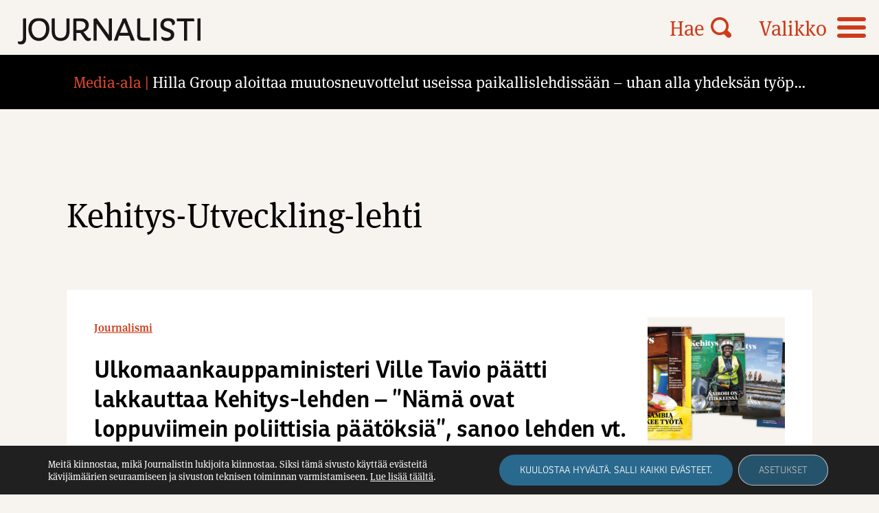

--- FILE ---
content_type: text/html; charset=UTF-8
request_url: https://journalisti.fi/avainsana/kehitys-utveckling-lehti/
body_size: 11377
content:
<!DOCTYPE html>
<html lang="fi">
<head>
	<meta charset="UTF-8">
	<meta name="viewport" content="width=device-width, height=device-height, initial-scale=1.0, minimum-scale=1.0, maximum-scale=1.0">
	<link rel="profile" href="https://gmpg.org/xfn/11">
  <!-- <link rel="icon" type="image/png" href="https://journalisti.fi/wp-content/themes/pt-journalisti-theme/assets/img/favicon.png"> -->
  <link rel="stylesheet" href="//use.typekit.net/cxp3nee.css">
	<meta name="robots" content="index, follow, max-image-preview:large, max-snippet:-1, max-video-preview:-1">
	<style>img:is([sizes="auto" i], [sizes^="auto," i]) { contain-intrinsic-size: 3000px 1500px }</style>
	
	<!-- This site is optimized with the Yoast SEO plugin v23.9 - https://yoast.com/wordpress/plugins/seo/ -->
	<title>Kehitys-Utveckling-lehti Archives - Journalisti</title>
	<link rel="canonical" href="https://journalisti.fi/avainsana/kehitys-utveckling-lehti/">
	<meta property="og:locale" content="fi_FI">
	<meta property="og:type" content="article">
	<meta property="og:title" content="Kehitys-Utveckling-lehti Archives - Journalisti">
	<meta property="og:url" content="https://journalisti.fi/avainsana/kehitys-utveckling-lehti/">
	<meta property="og:site_name" content="Journalisti">
	<meta property="og:image" content="https://journalisti.fi/wp-content/uploads/2021/08/placeholder_journalisti.png">
	<meta property="og:image:width" content="1875">
	<meta property="og:image:height" content="1875">
	<meta property="og:image:type" content="image/png">
	<meta name="twitter:card" content="summary_large_image">
	<script type="application/ld+json" class="yoast-schema-graph">{"@context":"https://schema.org","@graph":[{"@type":"CollectionPage","@id":"https://journalisti.fi/avainsana/kehitys-utveckling-lehti/","url":"https://journalisti.fi/avainsana/kehitys-utveckling-lehti/","name":"Kehitys-Utveckling-lehti Archives - Journalisti","isPartOf":{"@id":"https://journalisti.fi/#website"},"primaryImageOfPage":{"@id":"https://journalisti.fi/avainsana/kehitys-utveckling-lehti/#primaryimage"},"image":{"@id":"https://journalisti.fi/avainsana/kehitys-utveckling-lehti/#primaryimage"},"thumbnailUrl":"https://journalisti.fi/wp-content/uploads/2024/04/Kehitys-lehti.jpg","breadcrumb":{"@id":"https://journalisti.fi/avainsana/kehitys-utveckling-lehti/#breadcrumb"},"inLanguage":"fi"},{"@type":"ImageObject","inLanguage":"fi","@id":"https://journalisti.fi/avainsana/kehitys-utveckling-lehti/#primaryimage","url":"https://journalisti.fi/wp-content/uploads/2024/04/Kehitys-lehti.jpg","contentUrl":"https://journalisti.fi/wp-content/uploads/2024/04/Kehitys-lehti.jpg","width":1245,"height":730},{"@type":"BreadcrumbList","@id":"https://journalisti.fi/avainsana/kehitys-utveckling-lehti/#breadcrumb","itemListElement":[{"@type":"ListItem","position":1,"name":"Home","item":"https://journalisti.fi/"},{"@type":"ListItem","position":2,"name":"Kehitys-Utveckling-lehti"}]},{"@type":"WebSite","@id":"https://journalisti.fi/#website","url":"https://journalisti.fi/","name":"Journalisti","description":"Suomen Journalistiliiton ammattilehti – Media-alan ammattilaisten ja journalismin puolella.","potentialAction":[{"@type":"SearchAction","target":{"@type":"EntryPoint","urlTemplate":"https://journalisti.fi/?s={search_term_string}"},"query-input":{"@type":"PropertyValueSpecification","valueRequired":true,"valueName":"search_term_string"}}],"inLanguage":"fi"}]}</script>
	<!-- / Yoast SEO plugin. -->


<link rel="dns-prefetch" href="//static.addtoany.com">
<link rel="stylesheet" id="wp-block-library-css" href="https://journalisti.fi/wp-includes/css/dist/block-library/style.min.css?ver=6.8.3" type="text/css" media="all">
<style id="classic-theme-styles-inline-css" type="text/css">
/*! This file is auto-generated */
.wp-block-button__link{color:#fff;background-color:#32373c;border-radius:9999px;box-shadow:none;text-decoration:none;padding:calc(.667em + 2px) calc(1.333em + 2px);font-size:1.125em}.wp-block-file__button{background:#32373c;color:#fff;text-decoration:none}
</style>
<style id="global-styles-inline-css" type="text/css">
:root{--wp--preset--aspect-ratio--square: 1;--wp--preset--aspect-ratio--4-3: 4/3;--wp--preset--aspect-ratio--3-4: 3/4;--wp--preset--aspect-ratio--3-2: 3/2;--wp--preset--aspect-ratio--2-3: 2/3;--wp--preset--aspect-ratio--16-9: 16/9;--wp--preset--aspect-ratio--9-16: 9/16;--wp--preset--color--black: #000000;--wp--preset--color--cyan-bluish-gray: #abb8c3;--wp--preset--color--white: #ffffff;--wp--preset--color--pale-pink: #f78da7;--wp--preset--color--vivid-red: #cf2e2e;--wp--preset--color--luminous-vivid-orange: #ff6900;--wp--preset--color--luminous-vivid-amber: #fcb900;--wp--preset--color--light-green-cyan: #7bdcb5;--wp--preset--color--vivid-green-cyan: #00d084;--wp--preset--color--pale-cyan-blue: #8ed1fc;--wp--preset--color--vivid-cyan-blue: #0693e3;--wp--preset--color--vivid-purple: #9b51e0;--wp--preset--gradient--vivid-cyan-blue-to-vivid-purple: linear-gradient(135deg,rgba(6,147,227,1) 0%,rgb(155,81,224) 100%);--wp--preset--gradient--light-green-cyan-to-vivid-green-cyan: linear-gradient(135deg,rgb(122,220,180) 0%,rgb(0,208,130) 100%);--wp--preset--gradient--luminous-vivid-amber-to-luminous-vivid-orange: linear-gradient(135deg,rgba(252,185,0,1) 0%,rgba(255,105,0,1) 100%);--wp--preset--gradient--luminous-vivid-orange-to-vivid-red: linear-gradient(135deg,rgba(255,105,0,1) 0%,rgb(207,46,46) 100%);--wp--preset--gradient--very-light-gray-to-cyan-bluish-gray: linear-gradient(135deg,rgb(238,238,238) 0%,rgb(169,184,195) 100%);--wp--preset--gradient--cool-to-warm-spectrum: linear-gradient(135deg,rgb(74,234,220) 0%,rgb(151,120,209) 20%,rgb(207,42,186) 40%,rgb(238,44,130) 60%,rgb(251,105,98) 80%,rgb(254,248,76) 100%);--wp--preset--gradient--blush-light-purple: linear-gradient(135deg,rgb(255,206,236) 0%,rgb(152,150,240) 100%);--wp--preset--gradient--blush-bordeaux: linear-gradient(135deg,rgb(254,205,165) 0%,rgb(254,45,45) 50%,rgb(107,0,62) 100%);--wp--preset--gradient--luminous-dusk: linear-gradient(135deg,rgb(255,203,112) 0%,rgb(199,81,192) 50%,rgb(65,88,208) 100%);--wp--preset--gradient--pale-ocean: linear-gradient(135deg,rgb(255,245,203) 0%,rgb(182,227,212) 50%,rgb(51,167,181) 100%);--wp--preset--gradient--electric-grass: linear-gradient(135deg,rgb(202,248,128) 0%,rgb(113,206,126) 100%);--wp--preset--gradient--midnight: linear-gradient(135deg,rgb(2,3,129) 0%,rgb(40,116,252) 100%);--wp--preset--font-size--small: 13px;--wp--preset--font-size--medium: 20px;--wp--preset--font-size--large: 36px;--wp--preset--font-size--x-large: 42px;--wp--preset--spacing--20: 0.44rem;--wp--preset--spacing--30: 0.67rem;--wp--preset--spacing--40: 1rem;--wp--preset--spacing--50: 1.5rem;--wp--preset--spacing--60: 2.25rem;--wp--preset--spacing--70: 3.38rem;--wp--preset--spacing--80: 5.06rem;--wp--preset--shadow--natural: 6px 6px 9px rgba(0, 0, 0, 0.2);--wp--preset--shadow--deep: 12px 12px 50px rgba(0, 0, 0, 0.4);--wp--preset--shadow--sharp: 6px 6px 0px rgba(0, 0, 0, 0.2);--wp--preset--shadow--outlined: 6px 6px 0px -3px rgba(255, 255, 255, 1), 6px 6px rgba(0, 0, 0, 1);--wp--preset--shadow--crisp: 6px 6px 0px rgba(0, 0, 0, 1);}:where(.is-layout-flex){gap: 0.5em;}:where(.is-layout-grid){gap: 0.5em;}body .is-layout-flex{display: flex;}.is-layout-flex{flex-wrap: wrap;align-items: center;}.is-layout-flex > :is(*, div){margin: 0;}body .is-layout-grid{display: grid;}.is-layout-grid > :is(*, div){margin: 0;}:where(.wp-block-columns.is-layout-flex){gap: 2em;}:where(.wp-block-columns.is-layout-grid){gap: 2em;}:where(.wp-block-post-template.is-layout-flex){gap: 1.25em;}:where(.wp-block-post-template.is-layout-grid){gap: 1.25em;}.has-black-color{color: var(--wp--preset--color--black) !important;}.has-cyan-bluish-gray-color{color: var(--wp--preset--color--cyan-bluish-gray) !important;}.has-white-color{color: var(--wp--preset--color--white) !important;}.has-pale-pink-color{color: var(--wp--preset--color--pale-pink) !important;}.has-vivid-red-color{color: var(--wp--preset--color--vivid-red) !important;}.has-luminous-vivid-orange-color{color: var(--wp--preset--color--luminous-vivid-orange) !important;}.has-luminous-vivid-amber-color{color: var(--wp--preset--color--luminous-vivid-amber) !important;}.has-light-green-cyan-color{color: var(--wp--preset--color--light-green-cyan) !important;}.has-vivid-green-cyan-color{color: var(--wp--preset--color--vivid-green-cyan) !important;}.has-pale-cyan-blue-color{color: var(--wp--preset--color--pale-cyan-blue) !important;}.has-vivid-cyan-blue-color{color: var(--wp--preset--color--vivid-cyan-blue) !important;}.has-vivid-purple-color{color: var(--wp--preset--color--vivid-purple) !important;}.has-black-background-color{background-color: var(--wp--preset--color--black) !important;}.has-cyan-bluish-gray-background-color{background-color: var(--wp--preset--color--cyan-bluish-gray) !important;}.has-white-background-color{background-color: var(--wp--preset--color--white) !important;}.has-pale-pink-background-color{background-color: var(--wp--preset--color--pale-pink) !important;}.has-vivid-red-background-color{background-color: var(--wp--preset--color--vivid-red) !important;}.has-luminous-vivid-orange-background-color{background-color: var(--wp--preset--color--luminous-vivid-orange) !important;}.has-luminous-vivid-amber-background-color{background-color: var(--wp--preset--color--luminous-vivid-amber) !important;}.has-light-green-cyan-background-color{background-color: var(--wp--preset--color--light-green-cyan) !important;}.has-vivid-green-cyan-background-color{background-color: var(--wp--preset--color--vivid-green-cyan) !important;}.has-pale-cyan-blue-background-color{background-color: var(--wp--preset--color--pale-cyan-blue) !important;}.has-vivid-cyan-blue-background-color{background-color: var(--wp--preset--color--vivid-cyan-blue) !important;}.has-vivid-purple-background-color{background-color: var(--wp--preset--color--vivid-purple) !important;}.has-black-border-color{border-color: var(--wp--preset--color--black) !important;}.has-cyan-bluish-gray-border-color{border-color: var(--wp--preset--color--cyan-bluish-gray) !important;}.has-white-border-color{border-color: var(--wp--preset--color--white) !important;}.has-pale-pink-border-color{border-color: var(--wp--preset--color--pale-pink) !important;}.has-vivid-red-border-color{border-color: var(--wp--preset--color--vivid-red) !important;}.has-luminous-vivid-orange-border-color{border-color: var(--wp--preset--color--luminous-vivid-orange) !important;}.has-luminous-vivid-amber-border-color{border-color: var(--wp--preset--color--luminous-vivid-amber) !important;}.has-light-green-cyan-border-color{border-color: var(--wp--preset--color--light-green-cyan) !important;}.has-vivid-green-cyan-border-color{border-color: var(--wp--preset--color--vivid-green-cyan) !important;}.has-pale-cyan-blue-border-color{border-color: var(--wp--preset--color--pale-cyan-blue) !important;}.has-vivid-cyan-blue-border-color{border-color: var(--wp--preset--color--vivid-cyan-blue) !important;}.has-vivid-purple-border-color{border-color: var(--wp--preset--color--vivid-purple) !important;}.has-vivid-cyan-blue-to-vivid-purple-gradient-background{background: var(--wp--preset--gradient--vivid-cyan-blue-to-vivid-purple) !important;}.has-light-green-cyan-to-vivid-green-cyan-gradient-background{background: var(--wp--preset--gradient--light-green-cyan-to-vivid-green-cyan) !important;}.has-luminous-vivid-amber-to-luminous-vivid-orange-gradient-background{background: var(--wp--preset--gradient--luminous-vivid-amber-to-luminous-vivid-orange) !important;}.has-luminous-vivid-orange-to-vivid-red-gradient-background{background: var(--wp--preset--gradient--luminous-vivid-orange-to-vivid-red) !important;}.has-very-light-gray-to-cyan-bluish-gray-gradient-background{background: var(--wp--preset--gradient--very-light-gray-to-cyan-bluish-gray) !important;}.has-cool-to-warm-spectrum-gradient-background{background: var(--wp--preset--gradient--cool-to-warm-spectrum) !important;}.has-blush-light-purple-gradient-background{background: var(--wp--preset--gradient--blush-light-purple) !important;}.has-blush-bordeaux-gradient-background{background: var(--wp--preset--gradient--blush-bordeaux) !important;}.has-luminous-dusk-gradient-background{background: var(--wp--preset--gradient--luminous-dusk) !important;}.has-pale-ocean-gradient-background{background: var(--wp--preset--gradient--pale-ocean) !important;}.has-electric-grass-gradient-background{background: var(--wp--preset--gradient--electric-grass) !important;}.has-midnight-gradient-background{background: var(--wp--preset--gradient--midnight) !important;}.has-small-font-size{font-size: var(--wp--preset--font-size--small) !important;}.has-medium-font-size{font-size: var(--wp--preset--font-size--medium) !important;}.has-large-font-size{font-size: var(--wp--preset--font-size--large) !important;}.has-x-large-font-size{font-size: var(--wp--preset--font-size--x-large) !important;}
:where(.wp-block-post-template.is-layout-flex){gap: 1.25em;}:where(.wp-block-post-template.is-layout-grid){gap: 1.25em;}
:where(.wp-block-columns.is-layout-flex){gap: 2em;}:where(.wp-block-columns.is-layout-grid){gap: 2em;}
:root :where(.wp-block-pullquote){font-size: 1.5em;line-height: 1.6;}
</style>
<link rel="stylesheet" id="icon-style-css" href="https://journalisti.fi/wp-content/themes/pt-journalisti-theme/assets/icons/styles.css?ver=1727850063" type="text/css" media="all">
<link rel="stylesheet" id="owl-style-css" href="https://journalisti.fi/wp-content/themes/pt-journalisti-theme/assets/js/owlcarousel/assets/owl.carousel.min.css?ver=6.8.3" type="text/css" media="all">
<link rel="stylesheet" id="owl-theme-style-css" href="https://journalisti.fi/wp-content/themes/pt-journalisti-theme/assets/js/owlcarousel/assets/owl.theme.default.min.css?ver=6.8.3" type="text/css" media="all">
<link rel="stylesheet" id="aste-style-css" href="https://journalisti.fi/wp-content/themes/pt-journalisti-theme/style.css?ver=1727850063" type="text/css" media="all">
<link rel="stylesheet" id="addtoany-css" href="https://journalisti.fi/wp-content/plugins/add-to-any/addtoany.min.css?ver=1.16" type="text/css" media="all">
<link rel="stylesheet" id="ald-styles-css" href="https://journalisti.fi/wp-content/plugins/ajax-load-more-anything/assets/styles.min.css?ver=3.3.8" type="text/css" media="all">
<link rel="stylesheet" id="moove_gdpr_frontend-css" href="https://journalisti.fi/wp-content/plugins/gdpr-cookie-compliance/dist/styles/gdpr-main-nf.css?ver=4.16.1" type="text/css" media="all">
<style id="moove_gdpr_frontend-inline-css" type="text/css">
				#moove_gdpr_cookie_modal .moove-gdpr-modal-content .moove-gdpr-tab-main h3.tab-title, 
				#moove_gdpr_cookie_modal .moove-gdpr-modal-content .moove-gdpr-tab-main span.tab-title,
				#moove_gdpr_cookie_modal .moove-gdpr-modal-content .moove-gdpr-modal-left-content #moove-gdpr-menu li a, 
				#moove_gdpr_cookie_modal .moove-gdpr-modal-content .moove-gdpr-modal-left-content #moove-gdpr-menu li button,
				#moove_gdpr_cookie_modal .moove-gdpr-modal-content .moove-gdpr-modal-left-content .moove-gdpr-branding-cnt a,
				#moove_gdpr_cookie_modal .moove-gdpr-modal-content .moove-gdpr-modal-footer-content .moove-gdpr-button-holder a.mgbutton, 
				#moove_gdpr_cookie_modal .moove-gdpr-modal-content .moove-gdpr-modal-footer-content .moove-gdpr-button-holder button.mgbutton,
				#moove_gdpr_cookie_modal .cookie-switch .cookie-slider:after, 
				#moove_gdpr_cookie_modal .cookie-switch .slider:after, 
				#moove_gdpr_cookie_modal .switch .cookie-slider:after, 
				#moove_gdpr_cookie_modal .switch .slider:after,
				#moove_gdpr_cookie_info_bar .moove-gdpr-info-bar-container .moove-gdpr-info-bar-content p, 
				#moove_gdpr_cookie_info_bar .moove-gdpr-info-bar-container .moove-gdpr-info-bar-content p a,
				#moove_gdpr_cookie_info_bar .moove-gdpr-info-bar-container .moove-gdpr-info-bar-content a.mgbutton, 
				#moove_gdpr_cookie_info_bar .moove-gdpr-info-bar-container .moove-gdpr-info-bar-content button.mgbutton,
				#moove_gdpr_cookie_modal .moove-gdpr-modal-content .moove-gdpr-tab-main .moove-gdpr-tab-main-content h1, 
				#moove_gdpr_cookie_modal .moove-gdpr-modal-content .moove-gdpr-tab-main .moove-gdpr-tab-main-content h2, 
				#moove_gdpr_cookie_modal .moove-gdpr-modal-content .moove-gdpr-tab-main .moove-gdpr-tab-main-content h3, 
				#moove_gdpr_cookie_modal .moove-gdpr-modal-content .moove-gdpr-tab-main .moove-gdpr-tab-main-content h4, 
				#moove_gdpr_cookie_modal .moove-gdpr-modal-content .moove-gdpr-tab-main .moove-gdpr-tab-main-content h5, 
				#moove_gdpr_cookie_modal .moove-gdpr-modal-content .moove-gdpr-tab-main .moove-gdpr-tab-main-content h6,
				#moove_gdpr_cookie_modal .moove-gdpr-modal-content.moove_gdpr_modal_theme_v2 .moove-gdpr-modal-title .tab-title,
				#moove_gdpr_cookie_modal .moove-gdpr-modal-content.moove_gdpr_modal_theme_v2 .moove-gdpr-tab-main h3.tab-title, 
				#moove_gdpr_cookie_modal .moove-gdpr-modal-content.moove_gdpr_modal_theme_v2 .moove-gdpr-tab-main span.tab-title,
				#moove_gdpr_cookie_modal .moove-gdpr-modal-content.moove_gdpr_modal_theme_v2 .moove-gdpr-branding-cnt a {
				 	font-weight: inherit				}
			#moove_gdpr_cookie_modal,#moove_gdpr_cookie_info_bar,.gdpr_cookie_settings_shortcode_content{font-family:inherit}#moove_gdpr_save_popup_settings_button{background-color:#373737;color:#fff}#moove_gdpr_save_popup_settings_button:hover{background-color:#000}#moove_gdpr_cookie_info_bar .moove-gdpr-info-bar-container .moove-gdpr-info-bar-content a.mgbutton,#moove_gdpr_cookie_info_bar .moove-gdpr-info-bar-container .moove-gdpr-info-bar-content button.mgbutton{background-color:#2a698e}#moove_gdpr_cookie_modal .moove-gdpr-modal-content .moove-gdpr-modal-footer-content .moove-gdpr-button-holder a.mgbutton,#moove_gdpr_cookie_modal .moove-gdpr-modal-content .moove-gdpr-modal-footer-content .moove-gdpr-button-holder button.mgbutton,.gdpr_cookie_settings_shortcode_content .gdpr-shr-button.button-green{background-color:#2a698e;border-color:#2a698e}#moove_gdpr_cookie_modal .moove-gdpr-modal-content .moove-gdpr-modal-footer-content .moove-gdpr-button-holder a.mgbutton:hover,#moove_gdpr_cookie_modal .moove-gdpr-modal-content .moove-gdpr-modal-footer-content .moove-gdpr-button-holder button.mgbutton:hover,.gdpr_cookie_settings_shortcode_content .gdpr-shr-button.button-green:hover{background-color:#fff;color:#2a698e}#moove_gdpr_cookie_modal .moove-gdpr-modal-content .moove-gdpr-modal-close i,#moove_gdpr_cookie_modal .moove-gdpr-modal-content .moove-gdpr-modal-close span.gdpr-icon{background-color:#2a698e;border:1px solid #2a698e}#moove_gdpr_cookie_info_bar span.change-settings-button.focus-g,#moove_gdpr_cookie_info_bar span.change-settings-button:focus,#moove_gdpr_cookie_info_bar button.change-settings-button.focus-g,#moove_gdpr_cookie_info_bar button.change-settings-button:focus{-webkit-box-shadow:0 0 1px 3px #2a698e;-moz-box-shadow:0 0 1px 3px #2a698e;box-shadow:0 0 1px 3px #2a698e}#moove_gdpr_cookie_modal .moove-gdpr-modal-content .moove-gdpr-modal-close i:hover,#moove_gdpr_cookie_modal .moove-gdpr-modal-content .moove-gdpr-modal-close span.gdpr-icon:hover,#moove_gdpr_cookie_info_bar span[data-href]>u.change-settings-button{color:#2a698e}#moove_gdpr_cookie_modal .moove-gdpr-modal-content .moove-gdpr-modal-left-content #moove-gdpr-menu li.menu-item-selected a span.gdpr-icon,#moove_gdpr_cookie_modal .moove-gdpr-modal-content .moove-gdpr-modal-left-content #moove-gdpr-menu li.menu-item-selected button span.gdpr-icon{color:inherit}#moove_gdpr_cookie_modal .moove-gdpr-modal-content .moove-gdpr-modal-left-content #moove-gdpr-menu li a span.gdpr-icon,#moove_gdpr_cookie_modal .moove-gdpr-modal-content .moove-gdpr-modal-left-content #moove-gdpr-menu li button span.gdpr-icon{color:inherit}#moove_gdpr_cookie_modal .gdpr-acc-link{line-height:0;font-size:0;color:transparent;position:absolute}#moove_gdpr_cookie_modal .moove-gdpr-modal-content .moove-gdpr-modal-close:hover i,#moove_gdpr_cookie_modal .moove-gdpr-modal-content .moove-gdpr-modal-left-content #moove-gdpr-menu li a,#moove_gdpr_cookie_modal .moove-gdpr-modal-content .moove-gdpr-modal-left-content #moove-gdpr-menu li button,#moove_gdpr_cookie_modal .moove-gdpr-modal-content .moove-gdpr-modal-left-content #moove-gdpr-menu li button i,#moove_gdpr_cookie_modal .moove-gdpr-modal-content .moove-gdpr-modal-left-content #moove-gdpr-menu li a i,#moove_gdpr_cookie_modal .moove-gdpr-modal-content .moove-gdpr-tab-main .moove-gdpr-tab-main-content a:hover,#moove_gdpr_cookie_info_bar.moove-gdpr-dark-scheme .moove-gdpr-info-bar-container .moove-gdpr-info-bar-content a.mgbutton:hover,#moove_gdpr_cookie_info_bar.moove-gdpr-dark-scheme .moove-gdpr-info-bar-container .moove-gdpr-info-bar-content button.mgbutton:hover,#moove_gdpr_cookie_info_bar.moove-gdpr-dark-scheme .moove-gdpr-info-bar-container .moove-gdpr-info-bar-content a:hover,#moove_gdpr_cookie_info_bar.moove-gdpr-dark-scheme .moove-gdpr-info-bar-container .moove-gdpr-info-bar-content button:hover,#moove_gdpr_cookie_info_bar.moove-gdpr-dark-scheme .moove-gdpr-info-bar-container .moove-gdpr-info-bar-content span.change-settings-button:hover,#moove_gdpr_cookie_info_bar.moove-gdpr-dark-scheme .moove-gdpr-info-bar-container .moove-gdpr-info-bar-content button.change-settings-button:hover,#moove_gdpr_cookie_info_bar.moove-gdpr-dark-scheme .moove-gdpr-info-bar-container .moove-gdpr-info-bar-content u.change-settings-button:hover,#moove_gdpr_cookie_info_bar span[data-href]>u.change-settings-button,#moove_gdpr_cookie_info_bar.moove-gdpr-dark-scheme .moove-gdpr-info-bar-container .moove-gdpr-info-bar-content a.mgbutton.focus-g,#moove_gdpr_cookie_info_bar.moove-gdpr-dark-scheme .moove-gdpr-info-bar-container .moove-gdpr-info-bar-content button.mgbutton.focus-g,#moove_gdpr_cookie_info_bar.moove-gdpr-dark-scheme .moove-gdpr-info-bar-container .moove-gdpr-info-bar-content a.focus-g,#moove_gdpr_cookie_info_bar.moove-gdpr-dark-scheme .moove-gdpr-info-bar-container .moove-gdpr-info-bar-content button.focus-g,#moove_gdpr_cookie_info_bar.moove-gdpr-dark-scheme .moove-gdpr-info-bar-container .moove-gdpr-info-bar-content a.mgbutton:focus,#moove_gdpr_cookie_info_bar.moove-gdpr-dark-scheme .moove-gdpr-info-bar-container .moove-gdpr-info-bar-content button.mgbutton:focus,#moove_gdpr_cookie_info_bar.moove-gdpr-dark-scheme .moove-gdpr-info-bar-container .moove-gdpr-info-bar-content a:focus,#moove_gdpr_cookie_info_bar.moove-gdpr-dark-scheme .moove-gdpr-info-bar-container .moove-gdpr-info-bar-content button:focus,#moove_gdpr_cookie_info_bar.moove-gdpr-dark-scheme .moove-gdpr-info-bar-container .moove-gdpr-info-bar-content span.change-settings-button.focus-g,span.change-settings-button:focus,button.change-settings-button.focus-g,button.change-settings-button:focus,#moove_gdpr_cookie_info_bar.moove-gdpr-dark-scheme .moove-gdpr-info-bar-container .moove-gdpr-info-bar-content u.change-settings-button.focus-g,#moove_gdpr_cookie_info_bar.moove-gdpr-dark-scheme .moove-gdpr-info-bar-container .moove-gdpr-info-bar-content u.change-settings-button:focus{color:#2a698e}#moove_gdpr_cookie_modal .moove-gdpr-branding.focus-g span,#moove_gdpr_cookie_modal .moove-gdpr-modal-content .moove-gdpr-tab-main a.focus-g{color:#2a698e}#moove_gdpr_cookie_modal.gdpr_lightbox-hide{display:none}
</style>
<script type="text/javascript" id="addtoany-core-js-before">
/* <![CDATA[ */
window.a2a_config=window.a2a_config||{};a2a_config.callbacks=[];a2a_config.overlays=[];a2a_config.templates={};a2a_localize = {
	Share: "Share",
	Save: "Save",
	Subscribe: "Subscribe",
	Email: "Email",
	Bookmark: "Bookmark",
	ShowAll: "Show all",
	ShowLess: "Show less",
	FindServices: "Find service(s)",
	FindAnyServiceToAddTo: "Instantly find any service to add to",
	PoweredBy: "Powered by",
	ShareViaEmail: "Share via email",
	SubscribeViaEmail: "Subscribe via email",
	BookmarkInYourBrowser: "Bookmark in your browser",
	BookmarkInstructions: "Press Ctrl+D or \u2318+D to bookmark this page",
	AddToYourFavorites: "Add to your favorites",
	SendFromWebOrProgram: "Send from any email address or email program",
	EmailProgram: "Email program",
	More: "More&#8230;",
	ThanksForSharing: "Thanks for sharing!",
	ThanksForFollowing: "Thanks for following!"
};

a2a_config.icon_color="transparent,#000000";
/* ]]> */
</script>
<script type="text/javascript" defer src="https://static.addtoany.com/menu/page.js" id="addtoany-core-js"></script>
<script type="text/javascript" src="https://journalisti.fi/wp-includes/js/jquery/jquery.min.js?ver=3.7.1" id="jquery-core-js"></script>
<script type="text/javascript" src="https://journalisti.fi/wp-includes/js/jquery/jquery-migrate.min.js?ver=3.4.1" id="jquery-migrate-js"></script>
<script type="text/javascript" defer src="https://journalisti.fi/wp-content/plugins/add-to-any/addtoany.min.js?ver=1.1" id="addtoany-jquery-js"></script>
<script type="text/javascript" src="https://journalisti.fi/wp-content/themes/pt-journalisti-theme/assets/js/owlcarousel/owl.carousel.min.js?ver=6.8.3" id="owl-js"></script>
<link rel="https://api.w.org/" href="https://journalisti.fi/wp-json/"><link rel="alternate" title="JSON" type="application/json" href="https://journalisti.fi/wp-json/wp/v2/tags/8532">
<!-- This site is using AdRotate Professional v5.21 to display their advertisements - https://ajdg.solutions/ -->
<!-- AdRotate CSS -->
<style type="text/css" media="screen">
	.g { margin:0px; padding:0px; overflow:hidden; line-height:1; zoom:1; }
	.g img { height:auto; }
	.g-col { position:relative; float:left; }
	.g-col:first-child { margin-left: 0; }
	.g-col:last-child { margin-right: 0; }
	.g-wall { display:block; position:fixed; left:0; top:0; width:100%; height:100%; z-index:; }
	.woocommerce-page .g, .bbpress-wrapper .g { margin: 20px auto; clear:both; }
	@media only screen and (max-width: 480px) {
		.g-col, .g-dyn, .g-single { width:100%; margin-left:0; margin-right:0; }
		.woocommerce-page .g, .bbpress-wrapper .g { margin: 10px auto; }
	}
</style>
<!-- /AdRotate CSS -->

<!-- AWPO lazy-load marker --><link rel="icon" href="https://journalisti.fi/wp-content/uploads/2021/06/cropped-favicon_512x512@2x-32x32.png" sizes="32x32">
<link rel="icon" href="https://journalisti.fi/wp-content/uploads/2021/06/cropped-favicon_512x512@2x-192x192.png" sizes="192x192">
<link rel="apple-touch-icon" href="https://journalisti.fi/wp-content/uploads/2021/06/cropped-favicon_512x512@2x-180x180.png">
<meta name="msapplication-TileImage" content="https://journalisti.fi/wp-content/uploads/2021/06/cropped-favicon_512x512@2x-270x270.png">
<style type="text/css">#loadmore .column{display:none}</style></head>

<body class="archive tag tag-kehitys-utveckling-lehti tag-8532 wp-theme-pt-journalisti-theme">
<div id="page" class="site">
<header class="site-header">
<div class="site-header__container">

  <a class="screen-reader-text" href="#main">Siirry suoraan sisältöön.</a>
  <a class="site-header__logo" title="Etusivulle" href="https://journalisti.fi"> </a> 
  <button id="menubutton" aria-label="Valikon avauspainike"><span>Valikko</span><svg class="icon-menu"><use href="https://journalisti.fi/wp-content/themes/pt-journalisti-theme/assets/icons/icons.svg#icon-menu"></use></svg></button>
  <button id="searchbutton" aria-label="Haun avauspainike"><span>Hae</span><svg class="icon-icon-open-magnifying-glass"><use href="https://journalisti.fi/wp-content/themes/pt-journalisti-theme/assets/icons/icons.svg#icon-icon-open-magnifying-glass"></use></svg></button>
  
  <nav aria-label="Päävalikko" id="mainmenu" class="hide">
    <div class="menu-menu-1-container"><ul id="primary-menu" class="menu"><li id="menu-item-10623" class="menu-item menu-item-type-taxonomy menu-item-object-aiheet menu-item-10623"><a href="https://journalisti.fi/aiheet/media-ala/">Media-ala</a></li>
<li id="menu-item-10624" class="menu-item menu-item-type-taxonomy menu-item-object-aiheet menu-item-10624"><a href="https://journalisti.fi/aiheet/journalismi/">Journalismi</a></li>
<li id="menu-item-10627" class="menu-item menu-item-type-taxonomy menu-item-object-aiheet menu-item-10627"><a href="https://journalisti.fi/aiheet/sananvapaus/">Sananvapaus</a></li>
<li id="menu-item-10626" class="menu-item menu-item-type-taxonomy menu-item-object-aiheet menu-item-10626"><a href="https://journalisti.fi/aiheet/liitto/">Liitto</a></li>
<li id="menu-item-10625" class="menu-item menu-item-type-taxonomy menu-item-object-aiheet menu-item-10625"><a href="https://journalisti.fi/aiheet/tyoelama/">Työelämä</a></li>
<li id="menu-item-10628" class="menu-item menu-item-type-taxonomy menu-item-object-aiheet menu-item-10628"><a href="https://journalisti.fi/aiheet/journalisten/">Journalisten</a></li>
</ul></div>    <div class="menu-pohjavalikko-container"><ul id="secondary-menu" class="menu"><li id="menu-item-10480" class="line-before menu-item menu-item-type-post_type menu-item-object-page menu-item-10480"><a href="https://journalisti.fi/info/">Info</a></li>
<li id="menu-item-10479" class="line-after menu-item menu-item-type-post_type menu-item-object-page menu-item-10479"><a href="https://journalisti.fi/ilmoittajalle/">Ilmoittajalle</a></li>
<li id="menu-item-10904" class="blacklink menu-item menu-item-type-custom menu-item-object-custom menu-item-10904"><a href="https://journalisti.fi/arkisto/2025-lehdet/">Lehtiarkisto</a></li>
<li id="menu-item-11068" class="blacklink outlink menu-item menu-item-type-custom menu-item-object-custom menu-item-11068"><a href="http://journalistiliitto-fi.directo.fi/journalisti/lehti/2013/">Arkisto 2008—2013</a></li>
<li id="menu-item-10483" class="blacklink outlink menu-item menu-item-type-custom menu-item-object-custom menu-item-10483"><a target="_blank" href="https://view.taiqa.com/library/journalisti">Näköislehti</a></li>
<li id="menu-item-10484" class="blacklink outlink menu-item menu-item-type-custom menu-item-object-custom menu-item-10484"><a href="https://journalistiliitto.fi/fi/">Journalistiliitto</a></li>
</ul></div>    <div class="menu-some-menu-container"><ul id="social-menu" class="menu"><li id="menu-item-10481" class="facebook menu-item menu-item-type-custom menu-item-object-custom menu-item-10481"><a target="_blank" href="https://fi-fi.facebook.com/journalistilehti/">Facebook</a></li>
</ul></div>    <button id="menuCloseButton" title="Sulkee valikon"><span>Sulje</span><svg class="icon-remove-delete"><use href="https://journalisti.fi/wp-content/themes/pt-journalisti-theme/assets/icons/icons.svg#icon-remove-delete"></use></svg></button>
  </nav>
  
  <form role="search" method="get" class="search-form" action="https://journalisti.fi/">
    <label class="screen-reader-text" for="s"></label>
     <div class="search-item-wrap">
     <input type="search" value="" name="s" id="s" placeholder="Mitä etsit?">
     <button type="submit" id="searchsubmit" value="Hae"><span>Hae</span> <svg class="icon-icon-open-magnifying-glass"><use href="https://journalisti.fi/wp-content/themes/pt-journalisti-theme/assets/icons/icons.svg#icon-icon-open-magnifying-glass"></use></svg></button>
     </div>
     </form>  
</div><!-- .site-header__container -->
</header>


<main id="main" class="site-main archive-page">
<div class="ticker-bg">
  <div class="ticker cont">
  <ul>
    <li><a class="catbutton" href="https://journalisti.fi/aiheet/media-ala/">Media-ala</a><span> | </span><a href="https://journalisti.fi/uutiset/2025/10/hilla-group-aloittaa-muutosneuvottelut-useissa-paikallislehdissaan-uhan-alla-yhdeksan-tyopaikkaa/">Hilla Group aloittaa muutosneuvottelut useissa paikallislehdissään – uhan alla yhdeksän työpaikkaa</a>
    </li><li><a class="catbutton" href="https://journalisti.fi/aiheet/media-ala/">Media-ala</a><span> | </span><a href="https://journalisti.fi/uutiset/2025/10/keskiansiot-lievassa-nousussa-silti-aiempaa-harvempi-jatkaisi-freelancerina/">Keskiansiot lievässä nousussa, silti aiempaa harvempi jatkaisi freelancerina</a>
    </li><li><a class="catbutton" href="https://journalisti.fi/aiheet/media-ala/">Media-ala</a><span> | </span><a href="https://journalisti.fi/uutiset/2025/09/mediatalot-haluavat-tyontekijat-takaisin-lahitoihin/">Mediatalot haluavat työntekijät  takaisin lähitöihin</a>
    </li></ul>
  </div>
</div>

<header class="entry-header archive">
  <div class="cont">
    <div class="left-wrap">
  <h1 class="archive-title">Kehitys-Utveckling-lehti</h1>  
    
          
    </div>
    
  </div>
</header>

<div class="main-container cont"> 

  <div class="entry-content full-width">
    
        <div class="listing__full">
    <div class="listing__row">
      <div class="listing__texts">
        <a class="catbutton" href="https://journalisti.fi/aiheet/journalismi/">Journalismi</a>  
        <a href="https://journalisti.fi/uutiset/2024/04/ministeri-ville-tavio-paatti-lakkauttaa-kehitys-lehden-nama-ovat-loppuviimein-poliittisia-paatoksia-sanoo-lehden-vt-paatoimittaja/">
          <h2>Ulkomaankauppaministeri Ville Tavio päätti lakkauttaa Kehitys-lehden – ”Nämä ovat loppuviimein poliittisia päätöksiä”, sanoo lehden vt.&hellip;</h2>
        </a>
        <div class="entry-meta"> 
          <span class="entry-meta__date">17.4.2024</span>
        </div>
      </div>
      
      <div class="listing__image">
              <a href="https://journalisti.fi/uutiset/2024/04/ministeri-ville-tavio-paatti-lakkauttaa-kehitys-lehden-nama-ovat-loppuviimein-poliittisia-paatoksia-sanoo-lehden-vt-paatoimittaja/" title="Ulkomaankauppaministeri Ville Tavio päätti lakkauttaa Kehitys-lehden – ”Nämä ovat loppuviimein poliittisia päätöksiä”, sanoo lehden vt. päätoimittaja  ">
            <img width="200" height="200" src="https://journalisti.fi/wp-content/uploads/2024/04/Kehitys-lehti-200x200.jpg" class="attachment-thumbnail size-thumbnail wp-post-image" alt="" decoding="async" srcset="https://journalisti.fi/wp-content/uploads/2024/04/Kehitys-lehti-200x200.jpg 200w, https://journalisti.fi/wp-content/uploads/2024/04/Kehitys-lehti-500x500.jpg 500w" sizes="(max-width: 200px) 100vw, 200px">        </a>
            </div>
    
    </div>
  </div>



      
    
 </div>

  
</div><!-- .main-container --> 
</main><!-- #main -->

<footer id="footer" class="site-footer">
<div class="site-footer__upper">
  <div class="cont">
    <a href="https://journalisti.fi" title="Etusivulle" class="site-footer__logo"> </a>
    <div class="site-footer__text">Suomen Journalistiliiton ammattilehti – Media-alan ammattilaisten ja journalismin puolella.</div>
    <hr>
    <div class="menu-menu-1-container"><ul id="primary-menu" class="menu"><li class="menu-item menu-item-type-taxonomy menu-item-object-aiheet menu-item-10623"><a href="https://journalisti.fi/aiheet/media-ala/">Media-ala</a></li>
<li class="menu-item menu-item-type-taxonomy menu-item-object-aiheet menu-item-10624"><a href="https://journalisti.fi/aiheet/journalismi/">Journalismi</a></li>
<li class="menu-item menu-item-type-taxonomy menu-item-object-aiheet menu-item-10627"><a href="https://journalisti.fi/aiheet/sananvapaus/">Sananvapaus</a></li>
<li class="menu-item menu-item-type-taxonomy menu-item-object-aiheet menu-item-10626"><a href="https://journalisti.fi/aiheet/liitto/">Liitto</a></li>
<li class="menu-item menu-item-type-taxonomy menu-item-object-aiheet menu-item-10625"><a href="https://journalisti.fi/aiheet/tyoelama/">Työelämä</a></li>
<li class="menu-item menu-item-type-taxonomy menu-item-object-aiheet menu-item-10628"><a href="https://journalisti.fi/aiheet/journalisten/">Journalisten</a></li>
</ul></div>  </div>
</div>
<div class="site-footer__lower">
  <div class="cont">
  <div class="menu-pohjavalikko-container"><ul id="secondary-menu" class="menu"><li class="line-before menu-item menu-item-type-post_type menu-item-object-page menu-item-10480"><a href="https://journalisti.fi/info/">Info</a></li>
<li class="line-after menu-item menu-item-type-post_type menu-item-object-page menu-item-10479"><a href="https://journalisti.fi/ilmoittajalle/">Ilmoittajalle</a></li>
<li class="blacklink menu-item menu-item-type-custom menu-item-object-custom menu-item-10904"><a href="https://journalisti.fi/arkisto/2025-lehdet/">Lehtiarkisto</a></li>
<li class="blacklink outlink menu-item menu-item-type-custom menu-item-object-custom menu-item-11068"><a href="http://journalistiliitto-fi.directo.fi/journalisti/lehti/2013/">Arkisto 2008—2013</a></li>
<li class="blacklink outlink menu-item menu-item-type-custom menu-item-object-custom menu-item-10483"><a target="_blank" href="https://view.taiqa.com/library/journalisti">Näköislehti</a></li>
<li class="blacklink outlink menu-item menu-item-type-custom menu-item-object-custom menu-item-10484"><a href="https://journalistiliitto.fi/fi/">Journalistiliitto</a></li>
</ul></div>  <div class="menu-some-menu-container"><ul id="social-menu" class="menu"><li class="facebook menu-item menu-item-type-custom menu-item-object-custom menu-item-10481"><a target="_blank" href="https://fi-fi.facebook.com/journalistilehti/">Facebook</a></li>
</ul></div>  </div>
</div>
  
</footer><!-- #footer -->
</div><!-- #page -->

<script type="speculationrules">
{"prefetch":[{"source":"document","where":{"and":[{"href_matches":"\/*"},{"not":{"href_matches":["\/wp-*.php","\/wp-admin\/*","\/wp-content\/uploads\/*","\/wp-content\/*","\/wp-content\/plugins\/*","\/wp-content\/themes\/pt-journalisti-theme\/*","\/*\\?(.+)"]}},{"not":{"selector_matches":"a[rel~=\"nofollow\"]"}},{"not":{"selector_matches":".no-prefetch, .no-prefetch a"}}]},"eagerness":"conservative"}]}
</script>
	<div class="ald_laser_loader">
		<div class="ald_loader_progress"></div>
	</div>
	
  <!--copyscapeskip-->
  <aside id="moove_gdpr_cookie_info_bar" class="moove-gdpr-info-bar-hidden moove-gdpr-align-center moove-gdpr-dark-scheme gdpr_infobar_postion_bottom" aria-label="GDPR Cookie Banner" style="display: none;">
    <div class="moove-gdpr-info-bar-container">
      <div class="moove-gdpr-info-bar-content">
        
<div class="moove-gdpr-cookie-notice">
  <p>Meitä kiinnostaa, mikä Journalistin lukijoita kiinnostaa. Siksi tämä sivusto käyttää evästeitä kävijämäärien seuraamiseen ja sivuston teknisen toiminnan varmistamiseen. <a href="https://journalisti.fi/info/#Tietosuoja">Lue lisää täältä</a>.</p>
</div>
<!--  .moove-gdpr-cookie-notice -->        
<div class="moove-gdpr-button-holder">
		  <button class="mgbutton moove-gdpr-infobar-allow-all gdpr-fbo-0" aria-label="Kuulostaa hyvältä. Salli kaikki evästeet.">Kuulostaa hyvältä. Salli kaikki evästeet.</button>
	  				<button class="mgbutton moove-gdpr-infobar-settings-btn change-settings-button gdpr-fbo-2" aria-haspopup="true" data-href="#moove_gdpr_cookie_modal" aria-label="Asetukset">Asetukset</button>
			</div>
<!--  .button-container -->      </div>
      <!-- moove-gdpr-info-bar-content -->
    </div>
    <!-- moove-gdpr-info-bar-container -->
  </aside>
  <!-- #moove_gdpr_cookie_info_bar -->
  <!--/copyscapeskip-->
<script>
function zoom() {

 var scale = 1,
        panning = false,
        pointX = 0,
        pointY = 0,
        start = { x: 0, y: 0 },
        zoom = document.getElementById("baguetteBox-slider");
        zoom.classList.add("zoomed"); // add class to enable instruction message

      function setTransform() {
        zoom.style.transform = "translate(" + pointX + "px, " + pointY + "px) scale(" + scale + ")";
      }

      zoom.onmousedown = function (e) {
        e.preventDefault();
        start = { x: e.clientX - pointX, y: e.clientY - pointY };
        panning = true;
      }

      zoom.onmouseup = function (e) {
        panning = false;
      }

      zoom.onmousemove = function (e) {
        e.preventDefault();
        if (!panning) {
          return;
        }
        pointX = (e.clientX - start.x);
        pointY = (e.clientY - start.y);
        setTransform();
      }

      zoom.onwheel = function (e) {
        e.preventDefault();
        var xs = (e.clientX - pointX) / scale,
        ys = (e.clientY - pointY) / scale,
        delta = (e.wheelDelta ? e.wheelDelta : -e.deltaY);
        (delta > 0 && scale < 3) ? (scale *= 1.2) : (scale /= 1.2); // set max xcale too
        pointX = e.clientX - xs * scale;
        pointY = e.clientY - ys * scale;
        
        if (scale < 1) { // set minimum scale
          scale = 1,
          pointX = 0,
          pointY = 0,
          panning = false;
        }
        
        zoom.classList.add("interacted"); // add class to remove instruction message

        setTransform();
        
      }
}
</script>
<script type="text/javascript" id="adrotate-clicker-js-extra">
/* <![CDATA[ */
var click_object = {"ajax_url":"https:\/\/journalisti.fi\/wp-admin\/admin-ajax.php"};
/* ]]> */
</script>
<script type="text/javascript" src="https://journalisti.fi/wp-content/plugins/adrotate-pro/library/jquery.clicker.js" id="adrotate-clicker-js"></script>
<script type="text/javascript" src="https://journalisti.fi/wp-content/plugins/wp-optimizer/assets/dist/awpo.min.js?ver=1701101876" id="awpo-lazyload-js"></script>
<script type="text/javascript" src="https://journalisti.fi/wp-content/themes/pt-journalisti-theme/assets/minified/js/scripts.min.js?ver=1727850063" id="aste-theme-js-js"></script>
<script type="text/javascript" id="ald-scripts-js-extra">
/* <![CDATA[ */
var ald_params = {"nonce":"0f07fd25ea","ajaxurl":"https:\/\/journalisti.fi\/wp-admin\/admin-ajax.php","ald_pro":"0"};
/* ]]> */
</script>
<script type="text/javascript" src="https://journalisti.fi/wp-content/plugins/ajax-load-more-anything/assets/scripts.js?ver=3.3.8" id="ald-scripts-js"></script>
<script type="text/javascript" id="moove_gdpr_frontend-js-extra">
/* <![CDATA[ */
var moove_frontend_gdpr_scripts = {"ajaxurl":"https:\/\/journalisti.fi\/wp-admin\/admin-ajax.php","post_id":"27228","plugin_dir":"https:\/\/journalisti.fi\/wp-content\/plugins\/gdpr-cookie-compliance","show_icons":"all","is_page":"","ajax_cookie_removal":"false","strict_init":"2","enabled_default":{"third_party":0,"advanced":0},"geo_location":"false","force_reload":"false","is_single":"","hide_save_btn":"false","current_user":"0","cookie_expiration":"365","script_delay":"2000","close_btn_action":"1","close_btn_rdr":"","scripts_defined":"{\"cache\":true,\"header\":\"\",\"body\":\"\",\"footer\":\"\",\"thirdparty\":{\"header\":\"<!-- Global site tag (gtag.js) - Google Analytics -->\\r\\n<script data-gdpr async src=\\\"https:\\\/\\\/www.googletagmanager.com\\\/gtag\\\/js?id=UA-57163509-1\\\"><\\\/script>\\r\\n<script data-gdpr>\\r\\n  window.dataLayer = window.dataLayer || [];\\r\\n  function gtag(){dataLayer.push(arguments);}\\r\\n  gtag('js', new Date());\\r\\n\\r\\n  gtag('config', 'UA-57163509-1');\\r\\n<\\\/script>\",\"body\":\"\",\"footer\":\"\"},\"advanced\":{\"header\":\"\",\"body\":\"\",\"footer\":\"\"}}","gdpr_scor":"true","wp_lang":"","wp_consent_api":"false"};
/* ]]> */
</script>
<script type="text/javascript" src="https://journalisti.fi/wp-content/plugins/gdpr-cookie-compliance/dist/scripts/main.js?ver=4.16.1" id="moove_gdpr_frontend-js"></script>
<script type="text/javascript" id="moove_gdpr_frontend-js-after">
/* <![CDATA[ */
var gdpr_consent__strict = "true"
var gdpr_consent__thirdparty = "false"
var gdpr_consent__advanced = "false"
var gdpr_consent__cookies = "strict"
/* ]]> */
</script>

    
  <!--copyscapeskip-->
  <!-- V1 -->
  <dialog id="moove_gdpr_cookie_modal" class="gdpr_lightbox-hide" aria-modal="true" aria-label="GDPR Settings Screen">
    <div class="moove-gdpr-modal-content moove-clearfix logo-position-left moove_gdpr_modal_theme_v1">
          
        <button class="moove-gdpr-modal-close" autofocus aria-label="Close GDPR Cookie Settings">
          <span class="gdpr-sr-only">Close GDPR Cookie Settings</span>
          <span class="gdpr-icon moovegdpr-arrow-close"></span>
        </button>
            <div class="moove-gdpr-modal-left-content">
        
<div class="moove-gdpr-company-logo-holder">
  <img src="https://journalisti.fi/wp-content/plugins/gdpr-cookie-compliance/dist/images/gdpr-logo.png" alt="Journalisti" width="350" height="233" class="img-responsive">
</div>
<!--  .moove-gdpr-company-logo-holder -->        <ul id="moove-gdpr-menu">
          
<li class="menu-item-on menu-item-privacy_overview menu-item-selected">
  <button data-href="#privacy_overview" class="moove-gdpr-tab-nav" aria-label="Yleiskatsaus">
    <span class="gdpr-nav-tab-title">Yleiskatsaus</span>
  </button>
</li>

  <li class="menu-item-strict-necessary-cookies menu-item-off">
    <button data-href="#strict-necessary-cookies" class="moove-gdpr-tab-nav" aria-label="Välttämättömät evästeet">
      <span class="gdpr-nav-tab-title">Välttämättömät evästeet</span>
    </button>
  </li>


  <li class="menu-item-off menu-item-third_party_cookies">
    <button data-href="#third_party_cookies" class="moove-gdpr-tab-nav" aria-label="Kävijäseuranta ja analytiikka">
      <span class="gdpr-nav-tab-title">Kävijäseuranta ja analytiikka</span>
    </button>
  </li>


        </ul>
        
<div class="moove-gdpr-branding-cnt">
  </div>
<!--  .moove-gdpr-branding -->      </div>
      <!--  .moove-gdpr-modal-left-content -->
      <div class="moove-gdpr-modal-right-content">
        <div class="moove-gdpr-modal-title">
           
        </div>
        <!-- .moove-gdpr-modal-ritle -->
        <div class="main-modal-content">

          <div class="moove-gdpr-tab-content">
            
<div id="privacy_overview" class="moove-gdpr-tab-main">
      <span class="tab-title">Yleiskatsaus</span>
    <div class="moove-gdpr-tab-main-content">
  	<div class="moove-gdpr-cookie-notice">
<p>Meitä kiinnostaa, mikä Journalistin lukijoita kiinnostaa. Siksi tämä sivusto käyttää evästeitä kävijämäärien seuraamiseen ja sivuston teknisen toiminnan varmistamiseen. <a href="https://journalisti.fi/info/#Tietosuoja">Lue lisää täältä</a>.</p>
</div>
  	  </div>
  <!--  .moove-gdpr-tab-main-content -->

</div>
<!-- #privacy_overview -->            
  <div id="strict-necessary-cookies" class="moove-gdpr-tab-main" style="display:none">
    <span class="tab-title">Välttämättömät evästeet</span>
    <div class="moove-gdpr-tab-main-content">
      <p>Välttämättömät evästeet ovat tarpeelliset itse sivuston toiminnalle eikä niitä siksi voi kytkeä pois käytöstä.</p>
      <div class="moove-gdpr-status-bar gdpr-checkbox-disabled checkbox-selected">
        <div class="gdpr-cc-form-wrap">
          <div class="gdpr-cc-form-fieldset">
            <label class="cookie-switch" for="moove_gdpr_strict_cookies">    
              <span class="gdpr-sr-only">Enable or Disable Cookies</span>        
              <input type="checkbox" aria-label="Välttämättömät evästeet" disabled checked value="check" name="moove_gdpr_strict_cookies" id="moove_gdpr_strict_cookies">
              <span class="cookie-slider cookie-round gdpr-sr" data-text-enable="Sallittu" data-text-disabled="Estetty">
                <span class="gdpr-sr-label">
                  <span class="gdpr-sr-enable">Sallittu</span>
                  <span class="gdpr-sr-disable">Estetty</span>
                </span>
              </span>
            </label>
          </div>
          <!-- .gdpr-cc-form-fieldset -->
        </div>
        <!-- .gdpr-cc-form-wrap -->
      </div>
      <!-- .moove-gdpr-status-bar -->
              <div class="moove-gdpr-strict-warning-message" style="margin-top: 10px;">
          <p>If you disable this cookie, we will not be able to save your preferences. This means that every time you visit this website you will need to enable or disable cookies again.</p>
        </div>
        <!--  .moove-gdpr-tab-main-content -->
                                              
    </div>
    <!--  .moove-gdpr-tab-main-content -->
  </div>
  <!-- #strict-necesarry-cookies -->
            
  <div id="third_party_cookies" class="moove-gdpr-tab-main" style="display:none">
    <span class="tab-title">Kävijäseuranta ja analytiikka</span>
    <div class="moove-gdpr-tab-main-content">
      <p>Käytämme Google Analytics -kävijäseurantaa.</p>
      <div class="moove-gdpr-status-bar">
        <div class="gdpr-cc-form-wrap">
          <div class="gdpr-cc-form-fieldset">
            <label class="cookie-switch" for="moove_gdpr_performance_cookies">    
              <span class="gdpr-sr-only">Enable or Disable Cookies</span>     
              <input type="checkbox" aria-label="Kävijäseuranta ja analytiikka" value="check" name="moove_gdpr_performance_cookies" id="moove_gdpr_performance_cookies">
              <span class="cookie-slider cookie-round gdpr-sr" data-text-enable="Sallittu" data-text-disabled="Estetty">
                <span class="gdpr-sr-label">
                  <span class="gdpr-sr-enable">Sallittu</span>
                  <span class="gdpr-sr-disable">Estetty</span>
                </span>
              </span>
            </label>
          </div>
          <!-- .gdpr-cc-form-fieldset -->
        </div>
        <!-- .gdpr-cc-form-wrap -->
      </div>
      <!-- .moove-gdpr-status-bar -->
              <div class="moove-gdpr-strict-secondary-warning-message" style="margin-top: 10px; display: none;">
          <p>Please enable Strictly Necessary Cookies first so that we can save your preferences!</p>
        </div>
        <!--  .moove-gdpr-tab-main-content -->
             
    </div>
    <!--  .moove-gdpr-tab-main-content -->
  </div>
  <!-- #third_party_cookies -->
            
            
          </div>
          <!--  .moove-gdpr-tab-content -->
        </div>
        <!--  .main-modal-content -->
        <div class="moove-gdpr-modal-footer-content">
          <div class="moove-gdpr-button-holder">
			  		<button class="mgbutton moove-gdpr-modal-allow-all button-visible" aria-label="Salli kaikki">Salli kaikki</button>
		  					<button class="mgbutton moove-gdpr-modal-save-settings button-visible" aria-label="Tallenna asetukset">Tallenna asetukset</button>
				</div>
<!--  .moove-gdpr-button-holder -->        </div>
        <!--  .moove-gdpr-modal-footer-content -->
      </div>
      <!--  .moove-gdpr-modal-right-content -->

      <div class="moove-clearfix"></div>

    </div>
    <!--  .moove-gdpr-modal-content -->
  </dialog>
  <!-- #moove_gdpr_cookie_modal -->
  <!--/copyscapeskip-->
<script type="text/javascript">jQuery(document).ready(function($){var loader='<div class="lds-ellipsis"><div></div><div></div><div></div><div></div></div>';jQuery("#loadmore").append('<a data-glm-button-selector="#loadmore"  href="#" class=" btn loadMoreBtn " id="loadMore"><span class="loadMoreBtn-label">Lataa lisää</span></a>');jQuery("#loadmore .column").slice(0,8).show();jQuery(document).find("#loadmore .ald-count").text(jQuery("#loadmore .column:hidden").length);jQuery("#loadmore").find(".loadMoreBtn").on('click',function(e){e.preventDefault();jQuery("#loadmore .column:hidden").slice(0,8).slideDown();if(jQuery("#loadmore .column:hidden").length==0){jQuery(this).fadeOut('slow')}jQuery(document).find("#loadmore .ald-count").text(jQuery("#loadmore .column:hidden").length)});if(jQuery("#loadmore .column:hidden").length==0){jQuery("#loadmore").find(".loadMoreBtn").fadeOut('slow')}var flag=false;var main_xhr;var LoadMorePushAjax=function(url,args){jQuery('.ald_loader_progress').css({"-webkit-transform":"translate3d(-100%, 0px, 0px)","-ms-transform":"translate3d(-100%, 0px, 0px)","transform":"translate3d(-100%, 0px, 0px)",});if(args.data_implement_selectors){var dis=JSON.parse(args.data_implement_selectors)}if(main_xhr&&main_xhr.readyState!=4){main_xhr.abort()}args.target_url=url;main_xhr=jQuery.ajax({url:url,asynch:true,beforeSend:function(){jQuery('.ald_laser_loader').addClass('show');jQuery('.ald_loader_progress').css({"transition-duration":"2000ms","-webkit-transform":"translate3d(-20%, 0px, 0px)","-ms-transform":"translate3d(-20%, 0px, 0px)","transform":"translate3d(-20%, 0px, 0px)",});flag=true},success:function(data){jQuery(document).trigger('ald_ajax_content_ready',[data,args]);if(dis){for(var key in dis){var selector=dis[key].data_selector;var type=dis[key].implement_type;if(selector){var newData=jQuery(selector,data).html();if(type=="insert_before"){jQuery(selector).prepend(newData)}else if(type=="insert_after"){jQuery(selector).append(newData)}else{jQuery(selector).html(newData)}}}}jQuery(document).find('.tf_posts_navigation').removeClass('loading');jQuery('.ald-ajax-btn[data-alm-click-selector]').each(function(){if(jQuery(this).data('alm-click-selector')==args.click_selector){jQuery(this).removeClass('loading')}});jQuery('.ald_loader_progress').css({"transition-duration":"500ms","-webkit-transform":"translate3d(0%, 0px, 0px)","-ms-transform":"translate3d(0%, 0px, 0px)","transform":"translate3d(0%, 0px, 0px)",});setTimeout(function(){jQuery('.ald_laser_loader').removeClass('show');jQuery('.ald_loader_progress').css({"transition-duration":"0ms","-webkit-transform":"translate3d(-100%, 0px, 0px)","-ms-transform":"translate3d(-100%, 0px, 0px)","transform":"translate3d(-100%, 0px, 0px)",})},300);jQuery(document).trigger('ald_ajax_content_loaded',data);jQuery(document).trigger('ald_ajax_content_success',[args]);flag=false}})}});</script>
<script>(function(){function c(){var b=a.contentDocument||a.contentWindow.document;if(b){var d=b.createElement('script');d.innerHTML="window.__CF$cv$params={r:'997ca8983b9b3f27',t:'MTc2MjAxMzM4OC4wMDAwMDA='};var a=document.createElement('script');a.nonce='';a.src='/cdn-cgi/challenge-platform/scripts/jsd/main.js';document.getElementsByTagName('head')[0].appendChild(a);";b.getElementsByTagName('head')[0].appendChild(d)}}if(document.body){var a=document.createElement('iframe');a.height=1;a.width=1;a.style.position='absolute';a.style.top=0;a.style.left=0;a.style.border='none';a.style.visibility='hidden';document.body.appendChild(a);if('loading'!==document.readyState)c();else if(window.addEventListener)document.addEventListener('DOMContentLoaded',c);else{var e=document.onreadystatechange||function(){};document.onreadystatechange=function(b){e(b);'loading'!==document.readyState&&(document.onreadystatechange=e,c())}}}})();</script></body>
</html>

--- FILE ---
content_type: text/css
request_url: https://journalisti.fi/wp-content/themes/pt-journalisti-theme/assets/icons/styles.css?ver=1727850063
body_size: 320
content:
@charset "UTF-8";

@font-face {
  font-family: "iconfont";
  src:url("iconfont.eot");
  src:url("iconfont.eot?#iefix") format("embedded-opentype"),
    url("iconfont.woff") format("woff"),
    url("iconfont.ttf") format("truetype"),
    url("iconfont.svg#iconfont") format("svg");
  font-weight: normal;
  font-style: normal;

}

[data-icon]:before {
  font-family: "iconfont" !important;
  content: attr(data-icon);
  font-style: normal !important;
  font-weight: normal !important;
  font-variant: normal !important;
  text-transform: none !important;
  speak: none;
  line-height: 1;
  -webkit-font-smoothing: antialiased;
  -moz-osx-font-smoothing: grayscale;
}

[class^="icon-"]:before,
[class*=" icon-"]:before {
  font-family: "iconfont" !important;
  font-style: normal !important;
  font-weight: normal !important;
  font-variant: normal !important;
  text-transform: none !important;
  speak: none;
  line-height: 1;
  -webkit-font-smoothing: antialiased;
  -moz-osx-font-smoothing: grayscale;
}

.icon-drag:before {
  content: "\61";
}
.icon-log-out:before {
  content: "\62";
}
.icon-log-out-1:before {
  content: "\63";
}
.icon-more:before {
  content: "\64";
}
.icon-mic-3:before {
  content: "\65";
}
.icon-navicon:before {
  content: "\66";
}
.icon-paper-clip:before {
  content: "\67";
}
.icon-remove-delete:before {
  content: "\68";
}
.icon-sort:before {
  content: "\69";
}
.icon-search:before {
  content: "\6a";
}
.icon-search-2:before {
  content: "\6b";
}
.icon-twitter:before {
  content: "\6c";
}
.icon-youtube-play:before {
  content: "\6d";
}
.icon-social-facebook:before {
  content: "\6e";
}
.icon-link:before {
  content: "\6f";
}
.icon-android-add:before {
  content: "\70";
}
.icon-android-arrow-forward:before {
  content: "\71";
}
.icon-android-arrow-up:before {
  content: "\72";
}
.icon-android-arrow-back:before {
  content: "\73";
}
.icon-android-arrow-down:before {
  content: "\74";
}
.icon-android-more-horizontal:before {
  content: "\75";
}
.icon-android-menu:before {
  content: "\76";
}
.icon-android-done:before {
  content: "\77";
}
.icon-android-close:before {
  content: "\78";
}
.icon-minus-round:before {
  content: "\79";
}
.icon-more-1:before {
  content: "\7a";
}
.icon-ios-arrow-back:before {
  content: "\41";
}
.icon-ios-arrow-forward:before {
  content: "\42";
}
.icon-checkmark-round:before {
  content: "\43";
}
.icon-close:before {
  content: "\44";
}
.icon-external-link:before {
  content: "\45";
}
.icon-forward:before {
  content: "\46";
}
.icon-grid:before {
  content: "\47";
}
.icon-email:before {
  content: "\48";
}
.icon-android-exit:before {
  content: "\49";
}
.icon-ios-search-strong:before {
  content: "\4a";
}
.icon-ios-search:before {
  content: "\4b";
}
.icon-linkedin:before {
  content: "\4c";
}
.icon-keypad-2:before {
  content: "\4d";
}
.icon-icon-open-magnifying-glass:before {
  content: "\4e";
}


--- FILE ---
content_type: text/css
request_url: https://journalisti.fi/wp-content/themes/pt-journalisti-theme/style.css?ver=1727850063
body_size: 14292
content:
@charset "UTF-8";
/*!
Theme Name: Aste
Theme URI: http://underscores.me/
Author: Aste Helsinki
Author URI: https://astehelsinki.fi/
Description: Description
Version: 1.1.15
License: GNU General Public License v2 or later
License URI: LICENSE
Text Domain: aste
Tags: custom-background, custom-logo, custom-menu, featured-images, threaded-comments, translation-ready

This theme, like WordPress, is licensed under the GPL.
Use it to make something cool, have fun, and share what you've learned with others.

Aste is based on Underscores https://underscores.me/, (C) 2012-2017 Automattic, Inc.
Underscores is distributed under the terms of the GNU GPL v2 or later.

Normalizing styles have been helped along thanks to the fine work of
Nicolas Gallagher and Jonathan Neal https://necolas.github.io/normalize.css/
*/
/*--------------------------------------------------------------
>>> TABLE OF CONTENTS:
---------------------------------------------------------------- */
:root { --reflex-columns: 12; --reflex-grid-spacing: 10px; --reflex-xs: 576px; --reflex-sm: 768px; --reflex-md: 992px; --reflex-lg: 1100px; --reflex-xlg: 1440px; --reflex-xxs-max: 575px; --reflex-xs-max: 767px; --reflex-sm-max: 991px; --reflex-md-max: 1099px; --reflex-lg-max: 1439px; }

.container, .container-full { -webkit-box-sizing: border-box; box-sizing: border-box; width: 100%; margin-right: auto; margin-left: auto; padding-right: 20px; padding-left: 20px; }

.container .grid, .container-full .grid { margin-right: -10px; margin-left: -10px; }

@media (min-width: 576px) { .container { max-width: 576px; } }

@media (min-width: 768px) { .container { max-width: 768px; } }

@media (min-width: 992px) { .container { max-width: 992px; } }

@media (min-width: 1100px) { .container { max-width: 1100px; } }

@media (min-width: 1440px) { .container { max-width: 1440px; } }

.grid { -webkit-box-sizing: border-box; box-sizing: border-box; display: block; display: -ms-flexbox; display: -webkit-box; display: flex; -ms-flex-wrap: wrap; flex-wrap: wrap; padding: 0; margin: 0 auto; position: relative; letter-spacing: -.31em; *letter-spacing: normal; word-spacing: -.43em; list-style-type: none; }

.grid::before, .grid::after { -webkit-box-sizing: border-box; box-sizing: border-box; letter-spacing: normal; word-spacing: normal; white-space: normal; }

[class*="col-"] { -webkit-box-sizing: border-box; box-sizing: border-box; letter-spacing: normal; word-spacing: normal; white-space: normal; position: relative; width: 100%; vertical-align: top; padding: 10px; display: inline-block; *display: inline; zoom: 1; }

[class*="col-"]::before, [class*="col-"]::after { -webkit-box-sizing: border-box; box-sizing: border-box; letter-spacing: normal; word-spacing: normal; white-space: normal; }

[class*="col-"] .grid { -ms-flex: 1 1 auto; -webkit-box-flex: 1; flex: 1 1 auto; margin: -10px; }

.col-12 { width: 100%; *width: 99.9%; }

.col-11 { width: 91.66667%; *width: 91.56667%; }

.col-10 { width: 83.33333%; *width: 83.23333%; }

.col-9 { width: 75%; *width: 74.9%; }

.col-8 { width: 66.66667%; *width: 66.56667%; }

.col-7 { width: 58.33333%; *width: 58.23333%; }

.col-6 { width: 50%; *width: 49.9%; }

.col-5 { width: 41.66667%; *width: 41.56667%; }

.col-4 { width: 33.33333%; *width: 33.23333%; }

.col-3 { width: 25%; *width: 24.9%; }

.col-2 { width: 16.66667%; *width: 16.56667%; }

.col-1 { width: 8.33333%; *width: 8.23333%; }

@media (min-width: 576px) { .col-xs-12 { width: 100%; *width: 99.9%; }
  .col-xs-11 { width: 91.66667%; *width: 91.56667%; }
  .col-xs-10 { width: 83.33333%; *width: 83.23333%; }
  .col-xs-9 { width: 75%; *width: 74.9%; }
  .col-xs-8 { width: 66.66667%; *width: 66.56667%; }
  .col-xs-7 { width: 58.33333%; *width: 58.23333%; }
  .col-xs-6 { width: 50%; *width: 49.9%; }
  .col-xs-5 { width: 41.66667%; *width: 41.56667%; }
  .col-xs-4 { width: 33.33333%; *width: 33.23333%; }
  .col-xs-3 { width: 25%; *width: 24.9%; }
  .col-xs-2 { width: 16.66667%; *width: 16.56667%; }
  .col-xs-1 { width: 8.33333%; *width: 8.23333%; } }

@media (min-width: 768px) { .col-sm-12 { width: 100%; *width: 99.9%; }
  .col-sm-11 { width: 91.66667%; *width: 91.56667%; }
  .col-sm-10 { width: 83.33333%; *width: 83.23333%; }
  .col-sm-9 { width: 75%; *width: 74.9%; }
  .col-sm-8 { width: 66.66667%; *width: 66.56667%; }
  .col-sm-7 { width: 58.33333%; *width: 58.23333%; }
  .col-sm-6 { width: 50%; *width: 49.9%; }
  .col-sm-5 { width: 41.66667%; *width: 41.56667%; }
  .col-sm-4 { width: 33.33333%; *width: 33.23333%; }
  .col-sm-3 { width: 25%; *width: 24.9%; }
  .col-sm-2 { width: 16.66667%; *width: 16.56667%; }
  .col-sm-1 { width: 8.33333%; *width: 8.23333%; } }

@media (min-width: 992px) { .col-md-12 { width: 100%; *width: 99.9%; }
  .col-md-11 { width: 91.66667%; *width: 91.56667%; }
  .col-md-10 { width: 83.33333%; *width: 83.23333%; }
  .col-md-9 { width: 75%; *width: 74.9%; }
  .col-md-8 { width: 66.66667%; *width: 66.56667%; }
  .col-md-7 { width: 58.33333%; *width: 58.23333%; }
  .col-md-6 { width: 50%; *width: 49.9%; }
  .col-md-5 { width: 41.66667%; *width: 41.56667%; }
  .col-md-4 { width: 33.33333%; *width: 33.23333%; }
  .col-md-3 { width: 25%; *width: 24.9%; }
  .col-md-2 { width: 16.66667%; *width: 16.56667%; }
  .col-md-1 { width: 8.33333%; *width: 8.23333%; } }

@media (min-width: 1100px) { .col-lg-12 { width: 100%; *width: 99.9%; }
  .col-lg-11 { width: 91.66667%; *width: 91.56667%; }
  .col-lg-10 { width: 83.33333%; *width: 83.23333%; }
  .col-lg-9 { width: 75%; *width: 74.9%; }
  .col-lg-8 { width: 66.66667%; *width: 66.56667%; }
  .col-lg-7 { width: 58.33333%; *width: 58.23333%; }
  .col-lg-6 { width: 50%; *width: 49.9%; }
  .col-lg-5 { width: 41.66667%; *width: 41.56667%; }
  .col-lg-4 { width: 33.33333%; *width: 33.23333%; }
  .col-lg-3 { width: 25%; *width: 24.9%; }
  .col-lg-2 { width: 16.66667%; *width: 16.56667%; }
  .col-lg-1 { width: 8.33333%; *width: 8.23333%; } }

@media (min-width: 1440px) { .col-xlg-12 { width: 100%; *width: 99.9%; }
  .col-xlg-11 { width: 91.66667%; *width: 91.56667%; }
  .col-xlg-10 { width: 83.33333%; *width: 83.23333%; }
  .col-xlg-9 { width: 75%; *width: 74.9%; }
  .col-xlg-8 { width: 66.66667%; *width: 66.56667%; }
  .col-xlg-7 { width: 58.33333%; *width: 58.23333%; }
  .col-xlg-6 { width: 50%; *width: 49.9%; }
  .col-xlg-5 { width: 41.66667%; *width: 41.56667%; }
  .col-xlg-4 { width: 33.33333%; *width: 33.23333%; }
  .col-xlg-3 { width: 25%; *width: 24.9%; }
  .col-xlg-2 { width: 16.66667%; *width: 16.56667%; }
  .col-xlg-1 { width: 8.33333%; *width: 8.23333%; } }

.col-auto { -ms-flex: 1 0 auto; -webkit-box-flex: 1; flex: 1 0 0px; width: auto; }

@media (min-width: 576px) { .col-xs-auto { -ms-flex: 1 0 auto; -webkit-box-flex: 1; flex: 1 0 0px; width: auto; } }

@media (min-width: 768px) { .col-sm-auto { -ms-flex: 1 0 auto; -webkit-box-flex: 1; flex: 1 0 0px; width: auto; } }

@media (min-width: 992px) { .col-md-auto { -ms-flex: 1 0 auto; -webkit-box-flex: 1; flex: 1 0 0px; width: auto; } }

@media (min-width: 1100px) { .col-lg-auto { -ms-flex: 1 0 auto; -webkit-box-flex: 1; flex: 1 0 0px; width: auto; } }

@media (min-width: 1440px) { .col-xlg-auto { -ms-flex: 1 0 auto; -webkit-box-flex: 1; flex: 1 0 0px; width: auto; } }

.order-12 { -ms-flex-order: 12; -webkit-box-ordinal-group: 13; order: 12; }

.order-11 { -ms-flex-order: 11; -webkit-box-ordinal-group: 12; order: 11; }

.order-10 { -ms-flex-order: 10; -webkit-box-ordinal-group: 11; order: 10; }

.order-9 { -ms-flex-order: 9; -webkit-box-ordinal-group: 10; order: 9; }

.order-8 { -ms-flex-order: 8; -webkit-box-ordinal-group: 9; order: 8; }

.order-7 { -ms-flex-order: 7; -webkit-box-ordinal-group: 8; order: 7; }

.order-6 { -ms-flex-order: 6; -webkit-box-ordinal-group: 7; order: 6; }

.order-5 { -ms-flex-order: 5; -webkit-box-ordinal-group: 6; order: 5; }

.order-4 { -ms-flex-order: 4; -webkit-box-ordinal-group: 5; order: 4; }

.order-3 { -ms-flex-order: 3; -webkit-box-ordinal-group: 4; order: 3; }

.order-2 { -ms-flex-order: 2; -webkit-box-ordinal-group: 3; order: 2; }

.order-1 { -ms-flex-order: 1; -webkit-box-ordinal-group: 2; order: 1; }

.order-0 { -ms-flex-order: 0; -webkit-box-ordinal-group: 1; order: 0; }

@media only screen and (min-width: 576px) { .order-xs-12 { -ms-flex-order: 12; -webkit-box-ordinal-group: 13; order: 12; }
  .order-xs-11 { -ms-flex-order: 11; -webkit-box-ordinal-group: 12; order: 11; }
  .order-xs-10 { -ms-flex-order: 10; -webkit-box-ordinal-group: 11; order: 10; }
  .order-xs-9 { -ms-flex-order: 9; -webkit-box-ordinal-group: 10; order: 9; }
  .order-xs-8 { -ms-flex-order: 8; -webkit-box-ordinal-group: 9; order: 8; }
  .order-xs-7 { -ms-flex-order: 7; -webkit-box-ordinal-group: 8; order: 7; }
  .order-xs-6 { -ms-flex-order: 6; -webkit-box-ordinal-group: 7; order: 6; }
  .order-xs-5 { -ms-flex-order: 5; -webkit-box-ordinal-group: 6; order: 5; }
  .order-xs-4 { -ms-flex-order: 4; -webkit-box-ordinal-group: 5; order: 4; }
  .order-xs-3 { -ms-flex-order: 3; -webkit-box-ordinal-group: 4; order: 3; }
  .order-xs-2 { -ms-flex-order: 2; -webkit-box-ordinal-group: 3; order: 2; }
  .order-xs-1 { -ms-flex-order: 1; -webkit-box-ordinal-group: 2; order: 1; }
  .order-xs-0 { -ms-flex-order: 0; -webkit-box-ordinal-group: 1; order: 0; } }

@media only screen and (min-width: 768px) { .order-sm-12 { -ms-flex-order: 12; -webkit-box-ordinal-group: 13; order: 12; }
  .order-sm-11 { -ms-flex-order: 11; -webkit-box-ordinal-group: 12; order: 11; }
  .order-sm-10 { -ms-flex-order: 10; -webkit-box-ordinal-group: 11; order: 10; }
  .order-sm-9 { -ms-flex-order: 9; -webkit-box-ordinal-group: 10; order: 9; }
  .order-sm-8 { -ms-flex-order: 8; -webkit-box-ordinal-group: 9; order: 8; }
  .order-sm-7 { -ms-flex-order: 7; -webkit-box-ordinal-group: 8; order: 7; }
  .order-sm-6 { -ms-flex-order: 6; -webkit-box-ordinal-group: 7; order: 6; }
  .order-sm-5 { -ms-flex-order: 5; -webkit-box-ordinal-group: 6; order: 5; }
  .order-sm-4 { -ms-flex-order: 4; -webkit-box-ordinal-group: 5; order: 4; }
  .order-sm-3 { -ms-flex-order: 3; -webkit-box-ordinal-group: 4; order: 3; }
  .order-sm-2 { -ms-flex-order: 2; -webkit-box-ordinal-group: 3; order: 2; }
  .order-sm-1 { -ms-flex-order: 1; -webkit-box-ordinal-group: 2; order: 1; }
  .order-sm-0 { -ms-flex-order: 0; -webkit-box-ordinal-group: 1; order: 0; } }

@media only screen and (min-width: 992px) { .order-md-12 { -ms-flex-order: 12; -webkit-box-ordinal-group: 13; order: 12; }
  .order-md-11 { -ms-flex-order: 11; -webkit-box-ordinal-group: 12; order: 11; }
  .order-md-10 { -ms-flex-order: 10; -webkit-box-ordinal-group: 11; order: 10; }
  .order-md-9 { -ms-flex-order: 9; -webkit-box-ordinal-group: 10; order: 9; }
  .order-md-8 { -ms-flex-order: 8; -webkit-box-ordinal-group: 9; order: 8; }
  .order-md-7 { -ms-flex-order: 7; -webkit-box-ordinal-group: 8; order: 7; }
  .order-md-6 { -ms-flex-order: 6; -webkit-box-ordinal-group: 7; order: 6; }
  .order-md-5 { -ms-flex-order: 5; -webkit-box-ordinal-group: 6; order: 5; }
  .order-md-4 { -ms-flex-order: 4; -webkit-box-ordinal-group: 5; order: 4; }
  .order-md-3 { -ms-flex-order: 3; -webkit-box-ordinal-group: 4; order: 3; }
  .order-md-2 { -ms-flex-order: 2; -webkit-box-ordinal-group: 3; order: 2; }
  .order-md-1 { -ms-flex-order: 1; -webkit-box-ordinal-group: 2; order: 1; }
  .order-md-0 { -ms-flex-order: 0; -webkit-box-ordinal-group: 1; order: 0; } }

@media only screen and (min-width: 1100px) { .order-lg-12 { -ms-flex-order: 12; -webkit-box-ordinal-group: 13; order: 12; }
  .order-lg-11 { -ms-flex-order: 11; -webkit-box-ordinal-group: 12; order: 11; }
  .order-lg-10 { -ms-flex-order: 10; -webkit-box-ordinal-group: 11; order: 10; }
  .order-lg-9 { -ms-flex-order: 9; -webkit-box-ordinal-group: 10; order: 9; }
  .order-lg-8 { -ms-flex-order: 8; -webkit-box-ordinal-group: 9; order: 8; }
  .order-lg-7 { -ms-flex-order: 7; -webkit-box-ordinal-group: 8; order: 7; }
  .order-lg-6 { -ms-flex-order: 6; -webkit-box-ordinal-group: 7; order: 6; }
  .order-lg-5 { -ms-flex-order: 5; -webkit-box-ordinal-group: 6; order: 5; }
  .order-lg-4 { -ms-flex-order: 4; -webkit-box-ordinal-group: 5; order: 4; }
  .order-lg-3 { -ms-flex-order: 3; -webkit-box-ordinal-group: 4; order: 3; }
  .order-lg-2 { -ms-flex-order: 2; -webkit-box-ordinal-group: 3; order: 2; }
  .order-lg-1 { -ms-flex-order: 1; -webkit-box-ordinal-group: 2; order: 1; }
  .order-lg-0 { -ms-flex-order: 0; -webkit-box-ordinal-group: 1; order: 0; } }

@media only screen and (min-width: 1440px) { .order-xlg-12 { -ms-flex-order: 12; -webkit-box-ordinal-group: 13; order: 12; }
  .order-xlg-11 { -ms-flex-order: 11; -webkit-box-ordinal-group: 12; order: 11; }
  .order-xlg-10 { -ms-flex-order: 10; -webkit-box-ordinal-group: 11; order: 10; }
  .order-xlg-9 { -ms-flex-order: 9; -webkit-box-ordinal-group: 10; order: 9; }
  .order-xlg-8 { -ms-flex-order: 8; -webkit-box-ordinal-group: 9; order: 8; }
  .order-xlg-7 { -ms-flex-order: 7; -webkit-box-ordinal-group: 8; order: 7; }
  .order-xlg-6 { -ms-flex-order: 6; -webkit-box-ordinal-group: 7; order: 6; }
  .order-xlg-5 { -ms-flex-order: 5; -webkit-box-ordinal-group: 6; order: 5; }
  .order-xlg-4 { -ms-flex-order: 4; -webkit-box-ordinal-group: 5; order: 4; }
  .order-xlg-3 { -ms-flex-order: 3; -webkit-box-ordinal-group: 4; order: 3; }
  .order-xlg-2 { -ms-flex-order: 2; -webkit-box-ordinal-group: 3; order: 2; }
  .order-xlg-1 { -ms-flex-order: 1; -webkit-box-ordinal-group: 2; order: 1; }
  .order-xlg-0 { -ms-flex-order: 0; -webkit-box-ordinal-group: 1; order: 0; } }

.offset-11 { margin-left: 91.66667%; *margin-left: 91.56667%; }

.offset-10 { margin-left: 83.33333%; *margin-left: 83.23333%; }

.offset-9 { margin-left: 75%; *margin-left: 74.9%; }

.offset-8 { margin-left: 66.66667%; *margin-left: 66.56667%; }

.offset-7 { margin-left: 58.33333%; *margin-left: 58.23333%; }

.offset-6 { margin-left: 50%; *margin-left: 49.9%; }

.offset-5 { margin-left: 41.66667%; *margin-left: 41.56667%; }

.offset-4 { margin-left: 33.33333%; *margin-left: 33.23333%; }

.offset-3 { margin-left: 25%; *margin-left: 24.9%; }

.offset-2 { margin-left: 16.66667%; *margin-left: 16.56667%; }

.offset-1 { margin-left: 8.33333%; *margin-left: 8.23333%; }

@media only screen and (min-width: 576px) { .offset-xs-11 { margin-left: 91.66667%; *margin-left: 91.56667%; }
  .offset-xs-10 { margin-left: 83.33333%; *margin-left: 83.23333%; }
  .offset-xs-9 { margin-left: 75%; *margin-left: 74.9%; }
  .offset-xs-8 { margin-left: 66.66667%; *margin-left: 66.56667%; }
  .offset-xs-7 { margin-left: 58.33333%; *margin-left: 58.23333%; }
  .offset-xs-6 { margin-left: 50%; *margin-left: 49.9%; }
  .offset-xs-5 { margin-left: 41.66667%; *margin-left: 41.56667%; }
  .offset-xs-4 { margin-left: 33.33333%; *margin-left: 33.23333%; }
  .offset-xs-3 { margin-left: 25%; *margin-left: 24.9%; }
  .offset-xs-2 { margin-left: 16.66667%; *margin-left: 16.56667%; }
  .offset-xs-1 { margin-left: 8.33333%; *margin-left: 8.23333%; }
  .offset-xs-0 { margin-left: 0; *margin-left: -0.1%; } }

@media only screen and (min-width: 768px) { .offset-sm-11 { margin-left: 91.66667%; *margin-left: 91.56667%; }
  .offset-sm-10 { margin-left: 83.33333%; *margin-left: 83.23333%; }
  .offset-sm-9 { margin-left: 75%; *margin-left: 74.9%; }
  .offset-sm-8 { margin-left: 66.66667%; *margin-left: 66.56667%; }
  .offset-sm-7 { margin-left: 58.33333%; *margin-left: 58.23333%; }
  .offset-sm-6 { margin-left: 50%; *margin-left: 49.9%; }
  .offset-sm-5 { margin-left: 41.66667%; *margin-left: 41.56667%; }
  .offset-sm-4 { margin-left: 33.33333%; *margin-left: 33.23333%; }
  .offset-sm-3 { margin-left: 25%; *margin-left: 24.9%; }
  .offset-sm-2 { margin-left: 16.66667%; *margin-left: 16.56667%; }
  .offset-sm-1 { margin-left: 8.33333%; *margin-left: 8.23333%; }
  .offset-sm-0 { margin-left: 0; *margin-left: -0.1%; } }

@media only screen and (min-width: 992px) { .offset-md-11 { margin-left: 91.66667%; *margin-left: 91.56667%; }
  .offset-md-10 { margin-left: 83.33333%; *margin-left: 83.23333%; }
  .offset-md-9 { margin-left: 75%; *margin-left: 74.9%; }
  .offset-md-8 { margin-left: 66.66667%; *margin-left: 66.56667%; }
  .offset-md-7 { margin-left: 58.33333%; *margin-left: 58.23333%; }
  .offset-md-6 { margin-left: 50%; *margin-left: 49.9%; }
  .offset-md-5 { margin-left: 41.66667%; *margin-left: 41.56667%; }
  .offset-md-4 { margin-left: 33.33333%; *margin-left: 33.23333%; }
  .offset-md-3 { margin-left: 25%; *margin-left: 24.9%; }
  .offset-md-2 { margin-left: 16.66667%; *margin-left: 16.56667%; }
  .offset-md-1 { margin-left: 8.33333%; *margin-left: 8.23333%; }
  .offset-md-0 { margin-left: 0; *margin-left: -0.1%; } }

@media only screen and (min-width: 1100px) { .offset-lg-11 { margin-left: 91.66667%; *margin-left: 91.56667%; }
  .offset-lg-10 { margin-left: 83.33333%; *margin-left: 83.23333%; }
  .offset-lg-9 { margin-left: 75%; *margin-left: 74.9%; }
  .offset-lg-8 { margin-left: 66.66667%; *margin-left: 66.56667%; }
  .offset-lg-7 { margin-left: 58.33333%; *margin-left: 58.23333%; }
  .offset-lg-6 { margin-left: 50%; *margin-left: 49.9%; }
  .offset-lg-5 { margin-left: 41.66667%; *margin-left: 41.56667%; }
  .offset-lg-4 { margin-left: 33.33333%; *margin-left: 33.23333%; }
  .offset-lg-3 { margin-left: 25%; *margin-left: 24.9%; }
  .offset-lg-2 { margin-left: 16.66667%; *margin-left: 16.56667%; }
  .offset-lg-1 { margin-left: 8.33333%; *margin-left: 8.23333%; }
  .offset-lg-0 { margin-left: 0; *margin-left: -0.1%; } }

@media only screen and (min-width: 1440px) { .offset-xlg-11 { margin-left: 91.66667%; *margin-left: 91.56667%; }
  .offset-xlg-10 { margin-left: 83.33333%; *margin-left: 83.23333%; }
  .offset-xlg-9 { margin-left: 75%; *margin-left: 74.9%; }
  .offset-xlg-8 { margin-left: 66.66667%; *margin-left: 66.56667%; }
  .offset-xlg-7 { margin-left: 58.33333%; *margin-left: 58.23333%; }
  .offset-xlg-6 { margin-left: 50%; *margin-left: 49.9%; }
  .offset-xlg-5 { margin-left: 41.66667%; *margin-left: 41.56667%; }
  .offset-xlg-4 { margin-left: 33.33333%; *margin-left: 33.23333%; }
  .offset-xlg-3 { margin-left: 25%; *margin-left: 24.9%; }
  .offset-xlg-2 { margin-left: 16.66667%; *margin-left: 16.56667%; }
  .offset-xlg-1 { margin-left: 8.33333%; *margin-left: 8.23333%; }
  .offset-xlg-0 { margin-left: 0; *margin-left: -0.1%; } }

.wrap { -ms-flex-wrap: wrap; flex-wrap: wrap; }

.no-wrap { -ms-flex-wrap: nowrap; flex-wrap: nowrap; }

.no-wrap [class*="col-"] { -ms-flex-negative: 1; flex-shrink: 1; }

.wrap-reverse { -ms-flex-wrap: wrap-reverse; flex-wrap: wrap-reverse; }

.direction-row { -ms-flex-direction: row; -webkit-box-orient: horizontal; -webkit-box-direction: normal; flex-direction: row; }

.direction-row-reverse { -ms-flex-direction: row-reverse; -webkit-box-orient: horizontal; -webkit-box-direction: reverse; flex-direction: row-reverse; }

.direction-column { -ms-flex-direction: column; -webkit-box-orient: vertical; -webkit-box-direction: normal; flex-direction: column; }

.direction-column-reverse { -ms-flex-direction: column-reverse; -webkit-box-orient: vertical; -webkit-box-direction: reverse; flex-direction: column-reverse; }

.align-start { -ms-flex-align: start; -webkit-box-align: start; align-items: flex-start; }

.align-end { -ms-flex-align: end; -webkit-box-align: end; align-items: flex-end; }

.align-end [class*="col-"] { vertical-align: bottom; }

.align-center { -ms-flex-align: center; -webkit-box-align: center; align-items: center; }

.align-center [class*="col-"] { vertical-align: middle; }

.align-baseline { -ms-flex-align: baseline; -webkit-box-align: baseline; align-items: baseline; }

.align-content-start { -ms-flex-line-pack: start; align-content: flex-start; }

.align-content-end { -ms-flex-line-pack: end; align-content: flex-end; }

.align-content-end [class*="col-"] { vertical-align: bottom; }

.align-content-center { -ms-flex-line-pack: center; align-content: center; }

.align-content-space-between { -ms-flex-line-pack: justify; align-content: space-between; }

.align-content-space-around { -ms-flex-line-pack: distribute; align-content: space-around; }

.align-self-stretch { -ms-flex-item-align: stretch; -webkit-align-self: stretch; align-self: stretch; }

.align-self-start { -ms-flex-item-align: start; -webkit-align-self: flex-start; align-self: flex-start; }

.align-self-end { -ms-flex-item-align: end; -webkit-align-self: flex-end; align-self: flex-end; vertical-align: bottom; }

.align-self-center { -ms-flex-item-align: center; -webkit-align-self: center; align-self: center; vertical-align: middle; }

.align-self-baseline { -ms-flex-item-align: baseline; -webkit-align-self: baseline; align-self: baseline; vertical-align: baseline; }

.justify-start { -ms-flex-pack: start; -webkit-box-pack: start; justify-content: flex-start; }

.justify-start.grid { text-align: left; }

.justify-end { -ms-flex-pack: end; -webkit-box-pack: end; justify-content: flex-end; }

.justify-end.grid { text-align: right; -moz-text-align-last: right; text-align-last: right; }

.justify-end.grid [class*="col-"] { text-align: left; text-align: start; -moz-text-align-last: left; -moz-text-align-last: start; text-align-last: left; text-align-last: start; }

.justify-center { -ms-flex-pack: center; -webkit-box-pack: center; justify-content: center; }

.justify-center.grid { text-align: center; -moz-text-align-last: center; text-align-last: center; }

.justify-center.grid [class*="col-"] { text-align: left; text-align: start; -moz-text-align-last: left; -moz-text-align-last: start; text-align-last: left; text-align-last: start; }

.justify-space-between { -ms-flex-pack: justify; -webkit-box-pack: justify; justify-content: space-between; }

.justify-space-between.grid { text-align: justify; -moz-text-align-last: justify; text-align-last: justify; }

.justify-space-between.grid [class*="col-"] { text-align: left; text-align: start; -moz-text-align-last: left; -moz-text-align-last: start; text-align-last: left; text-align-last: start; }

.justify-space-around { -ms-flex-pack: distribute; justify-content: space-around; }

.justify-space-around.grid { text-align: justify; -moz-text-align-last: justify; text-align-last: justify; }

.justify-space-around.grid [class*="col-"] { text-align: left; text-align: start; -moz-text-align-last: left; -moz-text-align-last: start; text-align-last: left; text-align-last: start; }

.grid-bleed [class*="col-"] { padding: 0; }

.col-grid { display: -ms-flexbox; display: -webkit-box; display: flex; -ms-flex-direction: column; -webkit-box-orient: vertical; -webkit-box-direction: normal; flex-direction: column; }

.col-grid.direction-row { -ms-flex-direction: row; -webkit-box-orient: horizontal; -webkit-box-direction: normal; flex-direction: row; }

.col-bleed { padding: 0; }

.col-bleed-x { padding: 10px 0; }

.col-bleed-y { padding: 0 10px; }

.flex-img { display: block; -ms-flex: 0 0 auto; -webkit-box-flex: 0; flex: 0 0 auto; max-width: 100%; height: auto; width: 100%; *width: auto; }

.flex-footer { width: 100%; margin-top: auto; margin-bottom: 0; }

.flex-footer > :last-child { margin-bottom: 0; }

@media (max-width: 575px) { .hidden-xxs { display: none; } }

@media (min-width: 576px) and (max-width: 767px) { .hidden-xs { display: none; } }

@media (min-width: 768px) and (max-width: 991px) { .hidden-sm { display: none; } }

@media (min-width: 992px) and (max-width: 1099px) { .hidden-md { display: none; } }

@media (min-width: 1100px) and (max-width: 1439px) { .hidden-lg { display: none; } }

@media (min-width: 1440px) { .hidden-xlg { display: none; } }

/*
Typography approach from Chris Coyer: https://css-tricks.com/rems-ems/
- All layout elements with rem units
- Elements (like headings) inside layout elements with em units
- And then pixel to rem/em conversion with sass functions below
*/
html { font-size: 16px; font-family: "ff-meta-serif-web-pro", serif; }

.entry-header h1 { font-family: "ff-meta-serif-web-pro", serif; font-size: 1.875rem; line-height: 2.375rem; font-weight: 500; margin-bottom: 1.5em; }

@media (min-width: 992px) { .entry-header h1 { font-size: 3.125rem; line-height: 3.75rem; } }

.entry-header a.catbutton { display: inline-block; padding: 15px 20px; border: solid thin #cc3b1a; font-size: 1rem; line-height: 1.125rem; font-weight: 500; color: #cc3b1a; text-decoration: none; }

.entry-header a.catbutton:hover { color: #000; background: #dd4827; }

.entry-header.vau a.catbutton { border: solid thin #dd4827; color: #dd4827; }

.entry-header.vau a.catbutton:hover { color: #000; background: #dd4827; }

.entry-text, .entry-content, .fact-box-wide { font-family: "ff-meta-serif-web-pro", serif; font-size: 1rem; line-height: 1.5625rem; }

@media (min-width: 992px) { .entry-text, .entry-content, .fact-box-wide { font-size: 1.125rem; line-height: 1.75rem; } }

.entry-text h2, .entry-content h2, .fact-box-wide h2 { font-family: "Ronnia", sans-serif; font-size: 1.25rem; line-height: 1.625rem; font-weight: 300; }

@media (min-width: 992px) { .entry-text h2, .entry-content h2, .fact-box-wide h2 { font-size: 1.9375rem; line-height: 2.3125rem; } }

.entry-text h3, .entry-content h3, .fact-box-wide h3 { font-family: "ff-meta-serif-web-pro", serif; font-size: 1.0625rem; line-height: 1.5rem; font-weight: 500; }

@media (min-width: 992px) { .entry-text h3, .entry-content h3, .fact-box-wide h3 { font-size: 1.4375rem; line-height: 2rem; font-weight: 400; } }

.entry-text h4, .entry-content h4, .fact-box-wide h4 { font-family: "ff-meta-serif-web-pro", serif; font-size: 0.9375rem; line-height: 1.25rem; font-weight: 600; }

@media (min-width: 992px) { .entry-text h4, .entry-content h4, .fact-box-wide h4 { font-size: 1rem; line-height: 1.5rem; } }

.entry-text p, .entry-content p, .fact-box-wide p { letter-spacing: 0.13px; }

@media (min-width: 992px) { .entry-text p, .entry-content p, .fact-box-wide p { letter-spacing: 0px; line-height: 1.75rem; } }

.entry-text a, .entry-content a, .fact-box-wide a { color: #000; text-decoration: underline; text-decoration-color: #2a698e; -webkit-text-decoration-color: #2a698e; -webkit-text-decoration-thickness: 0.1em; text-decoration-thickness: 0.1em; -webkit-text-underline-offset: 0.18em; text-underline-offset: 0.18em; }

.entry-text blockquote, .entry-content blockquote, .fact-box-wide blockquote { font-family: "Ronnia", sans-serif; font-size: 1.1875rem; line-height: 1.75rem; font-weight: 600; margin: 2.4em 0 2.4em 0; padding-left: 40px; max-width: 570px; background: url("/wp-content/themes/pt-journalisti-theme/assets/img/quotes_red.svg") no-repeat; background-size: 30px; }

@media (min-width: 992px) { .entry-text blockquote, .entry-content blockquote, .fact-box-wide blockquote { font-size: 1.75rem; line-height: 2.5rem; margin-left: 85px; padding-left: 100px; background-size: 60px; } }

.entry-text blockquote p, .entry-content blockquote p, .fact-box-wide blockquote p { margin-bottom: 0; line-height: 1.75rem; }

@media (min-width: 992px) { .entry-text blockquote p, .entry-content blockquote p, .fact-box-wide blockquote p { line-height: 2.5rem; } }

.entry-text blockquote cite, .entry-content blockquote cite, .fact-box-wide blockquote cite { font-size: 0.875rem; line-height: 1.75rem; font-style: normal; }

.entry-text hr, .entry-content hr, .fact-box-wide hr { width: 150px; height: 1px; background: none; border: none; border-top: solid thin #cc3b1a; margin: 30px 0; }

.entry-text b, .entry-text strong, .entry-content b, .entry-content strong, .fact-box-wide b, .fact-box-wide strong { font-weight: 700; }

.entry-text a:hover, .tags a:hover { color: #2a698e; }

.page .entry-text hr { width: 100%; }

.page .entry-text form hr { width: 150px; }

figcaption, .wp-block-image figcaption { font-family: "Ronnia", sans-serif; font-size: 0.9375rem; line-height: 1.375rem; }

figcaption em, .wp-block-image figcaption em { color: #565D61; font-style: normal; }

.entry-text figcaption, .wp-block-image figcaption { margin-bottom: 40px; }

@media (min-width: 992px) { .entry-text figcaption, .wp-block-image figcaption { margin-bottom: 60px; } }

.entry-content .intro p { font-family: "Ronnia", sans-serif; font-size: 1.25rem; line-height: 1.875rem; font-weight: 300; }

@media (min-width: 992px) { .entry-content .intro p { font-size: 1.625rem; line-height: 2.5rem; max-width: 1040px; } }

html { height: 100%; }

body, html { margin: 0; padding: 0; background: #f7f3ef; }

body { overflow-x: hidden; color: #000; -webkit-font-smoothing: antialiased; -moz-osx-font-smoothing: grayscale; }

*, *::after, *::before { -webkit-box-sizing: border-box; box-sizing: border-box; }

img { max-width: 100%; height: auto; }

/* Text meant only for screen readers. */
.screen-reader-text { display: block; border: 0; clip: rect(1px, 1px, 1px, 1px); -webkit-clip-path: inset(50%); clip-path: inset(50%); height: 1px; margin: -1px; overflow: hidden; padding: 0; position: absolute; width: 1px; word-wrap: normal !important; }

.screen-reader-text:focus { background-color: #eee; clip: auto !important; -webkit-clip-path: none; clip-path: none; color: #444; display: block; font-size: 1em; height: auto; left: 5px; line-height: normal; padding: 15px 23px 14px; text-decoration: none; top: 5px; width: auto; z-index: 100000; /* Above WP toolbar. */ }

.hidden { display: none; }

.grid-reset { margin-left: -10px; margin-right: -10px; }

.full-width { width: 100%; }

.vert-spacer { height: 20px; }

@media (min-width: 992px) { .vert-spacer { height: 40px; } }

@media (min-width: 992px) { .site-main .mobile { display: none; } }

[class^="icon-"], [class*=" icon-"] { height: 32px; width: 32px; display: inline-block; fill: currentColor; }

button, input[type='search'], input[type='text'], input[type='email'], input[type='submit'], textarea { -moz-appearance: none !important; -webkit-appearance: none !important; }

input[type='search'], input[type='text'], input[type='email'] { border-radius: 0; }

.entry-header button, .entry-header input[type='submit'], .entry-content button, .entry-content input[type='submit'], .entry-text input[type='submit'], a.button, .mgbutton { border: none; color: #fff; background: #2a698e; height: 45px; border-radius: 30px; font-family: "Ronnia", sans-serif; font-weight: 300; font-size: 14px; line-height: 45px; text-transform: uppercase; text-align: center; padding: 0 40px; letter-spacing: 1.12px; }

.entry-header button:hover, .entry-header input[type='submit']:hover, .entry-content button:hover, .entry-content input[type='submit']:hover, .entry-text input[type='submit']:hover, a.button:hover, .mgbutton:hover { cursor: pointer; background: #000; text-decoration: none; }

.entry-header button.share-btn, .entry-content button.share-btn { width: 50px; height: 50px; padding: 0; overflow: hidden; background: #fff; border-radius: 50%; -webkit-box-shadow: 4px 6px 13px -9px rgba(0, 0, 0, 0.5); box-shadow: 4px 6px 13px -9px rgba(0, 0, 0, 0.5); position: fixed; right: 11px; bottom: 20px; z-index: 1; background: #fff url("/wp-content/themes/pt-journalisti-theme/assets/icons/mobile-share.svg") no-repeat center; visibility: hidden; }

.entry-header button.share-btn.temp-bg, .entry-content button.share-btn.temp-bg { background: #fff; color: #127b26; }

@media (max-width: 768px) { .entry-header button.share-btn, .entry-content button.share-btn { visibility: visible; } }

a.button { display: inline-block; letter-spacing: 1.12px; padding: 0 25px; height: 40px; line-height: 40px; }

a.button.large-button { display: block; margin: 30px auto; max-width: 83%; }

a.button.large-button.hidden { display: none; }

@media (max-width: 576px) { a.button.large-button { display: none; } }

a.button.hidden { display: none; }

@media (min-width: 768px) { a.button { height: 45px; line-height: 45px; padding: 0 40px; } }

.entry-header input[type='text'], .entry-text input[type='text'], .entry-header input[type='search'], .entry-text input[type='search'], .entry-text input[type='email'], .entry-text textarea { border: solid thin #000; border-radius: 0; background: #fff; font-family: "ff-meta-serif-web-pro", serif; font-size: 18px; line-height: 43px; padding: 0 20px; caret-color: #2a698e; }

@media only screen and (min-width: 641px) { .entry-text .gform_wrapper .gform_footer input.button, .entry-text .gform_wrapper .gform_footer input[type=submit], .entry-text .gform_wrapper .gform_page_footer input.button, .entry-text .gform_wrapper .gform_page_footer input[type=submit] { font-size: 14px; } }

.entry-text .gform_confirmation_message { font-size: 1.4em; background: #fff; color: #000; padding: 20px; text-align: center; border: solid 4px #2a698e; margin: 15px 0; }

.entry-text .gform_confirmation_message h1, .entry-text .gform_confirmation_message h2, .entry-text .gform_confirmation_message h3 { font-size: 1.6em; color: #000; margin-bottom: 0; }

@media (max-width: 768px) { .entry-text .gform_confirmation_message h1, .entry-text .gform_confirmation_message h2, .entry-text .gform_confirmation_message h3 { color: #000; } }

.entry-text .gform_wrapper input:not([type=radio]):not([type=checkbox]):not([type=submit]):not([type=button]):not([type=image]):not([type=file]) { padding: 3px 4px; }

.entry-text .gfield_checkbox li label, .entry-text .gfield_radio li label { padding: 6px !important; margin: 0; max-width: 99% !important; }

.entry-text .gform_wrapper label.gfield_label, .entry-text .gform_wrapper legend.gfield_label { font-weight: 600; font-size: inherit; letter-spacing: 0.13px; }

@media (min-width: 992px) { .entry-text .gform_wrapper label.gfield_label, .entry-text .gform_wrapper legend.gfield_label { font-size: 1rem; } }

.entry-text .gform_wrapper ul.gfield_radio li label { margin: 2px 0 0 -4px; }

.entry-text .gform_wrapper ul.gfield_radio li input[type='radio'] { display: none; }

.entry-text .gform_wrapper ul.gfield_radio li input[type='radio'] label { position: relative; cursor: pointer; display: block; padding: 20px; }

.entry-text .gform_wrapper ul.gfield_radio li input[type='radio'] + label:before { content: ''; display: inline-block; width: 30px; height: 30px; margin: 0px 8px 0 0; vertical-align: middle; cursor: pointer; border-radius: 50%; background-color: #fff; border: thin solid #000; }

.entry-text .gform_wrapper ul.gfield_radio li input[type='radio'] + label:hover:before, .entry-text .gform_wrapper ul.gfield_radio li input[type='radio'] + label:focus:before { border: thin solid #2a698e; -webkit-box-shadow: 0px 3px 6px #00000029; box-shadow: 0px 3px 6px #00000029; }

.entry-text .gform_wrapper ul.gfield_radio li input[type='radio']:checked + label { position: relative; }

.entry-text .gform_wrapper ul.gfield_radio li input[type='radio']:checked + label:after { content: ""; position: absolute; top: 16px; left: 16px; width: 10px; height: 10px; border-radius: 50%; display: inline-block; cursor: pointer; background: #000; }

.entry-text .gform_wrapper ul.gfield_radio li input[type='radio']:checked + label:before { border: thin solid #000; background-color: #f7f3ef; }

.center { text-align: center; }

figure { margin: 0; }

.clear { clear: both; }

.hyphenate { -webkit-hyphens: auto; -ms-hyphens: auto; hyphens: auto; }

.main button, .main .button, .main input[type='submit'] { background: #2a698e; color: #fff; text-decoration: none; font-size: 0.875rem; line-height: 2.8125rem; border-radius: 1.875rem; border: 0; padding: 0 40px; letter-spacing: 1.12px; text-transform: uppercase; text-align: center; cursor: pointer; }

.main button:hover, .main .button:hover, .main input[type='submit']:hover { background: #000; }

.wp-block-table figcaption { padding: 12px; text-align: center; font-style: normal; font-family: "Ronnia", sans-serif; }

table { border-collapse: collapse; font-family: "ff-meta-serif-web-pro", serif; border-spacing: 0; border: solid thin #000; }

table thead tr { color: #fff; background: #000; }

table th { padding: 20px 15px; font-size: 1.0625rem; line-height: 1.5rem; font-weight: 500; }

@media (min-width: 992px) { table th { font-weight: 500; font-size: 1.4375rem; line-height: 2rem; } }

table td { font-size: 1rem; padding: 20px 15px; border-right: solid thin #000; vertical-align: top; }

table td:last-child { border-right: none; }

table tbody tr:nth-child(odd) { background: #f7f3ef; }

table tbody tr:nth-child(even) { background: #fff; }

table tbody tr:nth-child(odd):last-child { border-bottom: solid thin #fff; }

.zoom-in { cursor: -webkit-zoom-in; cursor: zoom-in; }

#moove_gdpr_cookie_info_bar .moove-gdpr-info-bar-container .moove-gdpr-info-bar-content a.mgbutton, #moove_gdpr_cookie_info_bar .moove-gdpr-info-bar-container .moove-gdpr-info-bar-content button.mgbutton { background-color: #2a698e !important; }

#moove_gdpr_cookie_info_bar .moove-gdpr-info-bar-container .moove-gdpr-info-bar-content a.mgbutton, #moove_gdpr_cookie_info_bar .moove-gdpr-info-bar-container .moove-gdpr-info-bar-content button.mgbutton, .mgbutton.moove-gdpr-modal-allow-all, .mgbutton.moove-gdpr-modal-save-settings, .mgbutton.moove-gdpr-infobar-allow-all { border: solid thin #2a698e; color: #fff !important; background: #2a698e !important; font-family: "Ronnia", sans-serif !important; font-weight: 300 !important; font-size: 14px; text-transform: uppercase !important; text-align: center; letter-spacing: 1.12px; }

#moove_gdpr_cookie_info_bar .moove-gdpr-info-bar-container .moove-gdpr-info-bar-content a.mgbutton:hover, #moove_gdpr_cookie_info_bar .moove-gdpr-info-bar-container .moove-gdpr-info-bar-content button.mgbutton:hover, .mgbutton.moove-gdpr-modal-allow-all:hover, .mgbutton.moove-gdpr-modal-save-settings:hover, .mgbutton.moove-gdpr-infobar-allow-all:hover { cursor: pointer; background: #000 !important; text-decoration: none; border: solid thin #fff; }

.moove-gdpr-company-logo-holder { display: none !important; }

.site-main { margin-top: 70px; overflow: hidden; }

@media (min-width: 992px) { .site-main { margin-top: 80px; } }

.cont { margin: 0 auto; max-width: 1440px; padding: 0 17px; }

@media (min-width: 992px) { .cont { padding: 0 40px; } }

@media (min-width: 1100px) { .cont { padding: 0 97px; } }

.entry-header { padding-top: 60px; }

.entry-header.page { padding-top: 30px; }

@media (min-width: 992px) { .entry-header.page { padding-top: 136px; padding-bottom: 20px; } }

.entry-header.page h1 { margin-top: 0; }

@media (min-width: 992px) { .entry-header.page h1 { line-height: 2rem; } }

.entry-header.arkisto { padding-top: 30px; }

.entry-header.arkisto .left-wrap { width: 100%; position: relative; }

@media (min-width: 992px) { .entry-header.arkisto { padding-top: 136px; padding-bottom: 20px; } }

.entry-header.arkisto h1 { margin-top: 0; }

@media (min-width: 992px) { .entry-header.arkisto h1 { line-height: 2rem; } }

.entry-header.arkisto h2 { font-size: 1.25rem; font-family: "Ronnia", sans-serif; font-weight: 300; border-bottom: solid 2px #cc3b1a; padding: 0 0 6px 0; margin: 65px 0 10px 0; }

@media (min-width: 992px) { .entry-header.arkisto h2 { font-size: 1.9375rem; } }

.entry-header.arkisto p { font-family: "Ronnia", sans-serif; font-weight: 300; font-size: 1.25rem; line-height: 1.875rem; }

@media (min-width: 992px) { .entry-header.arkisto p { font-size: 1.625rem; line-height: 2.5rem; max-width: 1040px; } }

.entry-header.arkisto a { color: #000; text-decoration: underline; text-decoration-color: #2a698e; -webkit-text-decoration-color: #2a698e; -webkit-text-decoration-thickness: 0.1em; text-decoration-thickness: 0.1em; -webkit-text-underline-offset: 0.15em; text-underline-offset: 0.158em; }

.entry-header.archive { padding-top: 30px; }

@media (min-width: 992px) { .entry-header.archive { padding-top: 136px; padding-bottom: 20px; } }

.entry-header.archive h1 { margin-top: 0; }

@media (min-width: 992px) { .entry-header.archive h1 { line-height: 2rem; } }

.entry-header.archive h1 span { color: #cc3b1a; font-style: italic; }

@media (min-width: 992px) { .entry-header { padding-top: 123px; padding-bottom: 44px; } }

.entry-header .entry-meta { padding-bottom: 28px; }

.entry-header.nakokulmat { background: #fff; background: -webkit-gradient(linear, left top, left bottom, color-stop(90%, #fff), color-stop(10%, #f7f3ef)); background: linear-gradient(180deg, #fff 90%, #f7f3ef 10%); }

.entry-header.nakokulmat .entry-meta { color: #565D61; }

@media (min-width: 992px) { .entry-header.nakokulmat { background: #fff; padding-bottom: 87px; margin-bottom: 60px; }
  .entry-header.nakokulmat .cont { display: -webkit-box; display: -ms-flexbox; display: flex; -webkit-box-flex: 1; -ms-flex: 1; flex: 1; }
  .entry-header.nakokulmat .cont .left-wrap { width: 64%; } }

.entry-header.nakokulmat .author-image { background: -webkit-gradient(linear, left top, left bottom, color-stop(50%, #fff), color-stop(50%, #f7f3ef)); background: linear-gradient(180deg, #fff 50%, #f7f3ef 50%); margin: 0 -17px; padding: 0 17px; }

@media (max-width: 576px) { .entry-header.nakokulmat .author-image img { max-width: 94%; } }

@media (min-width: 992px) { .entry-header.nakokulmat .author-image { display: block; width: 36%; margin: 0; padding: 0; background: #fff; } }

.entry-header.vau { background: #000; background: -webkit-gradient(linear, left top, left bottom, color-stop(90%, #000), color-stop(10%, #f7f3ef)); background: linear-gradient(180deg, #000 90%, #f7f3ef 10%); color: #fff; }

.entry-header.vau figcaption { color: #000; max-width: 1245px; margin: 0 auto; background: #f7f3ef; }

.entry-header.vau.vaakakuva .featured-image { background: -webkit-gradient(linear, left top, left bottom, color-stop(50%, #000), color-stop(50%, #f7f3ef)); background: linear-gradient(180deg, #000 50%, #f7f3ef 50%); margin: 0 -17px; padding: 0 17px; margin-bottom: 60px; text-align: center; }

.entry-header.vau.vaakakuva .featured-image figcaption { text-align: left; }

.entry-header.vau.vaakakuva .featured-image figcaption p { margin: 0.5em 0; }

@media (min-width: 992px) { .entry-header.vau.vaakakuva .featured-image { background: #000; background: linear-gradient(180deg, #000 0%, #000 162px, #f7f3ef 162px, #f7f3ef 100%); margin-left: calc(50% - 50vw); margin-right: calc(50% - 50vw); margin-bottom: 30px; } }

.entry-header.vau.pystykuva { padding-bottom: 0; margin-bottom: 60px; }

@media (min-width: 992px) { .entry-header.vau.pystykuva { background: -webkit-gradient(linear, left top, right top, color-stop(50%, #000), color-stop(50%, #f7f3ef)); background: linear-gradient(90deg, #000 50%, #f7f3ef 50%); margin-bottom: 90px; }
  .entry-header.vau.pystykuva .cont { display: -webkit-box; display: -ms-flexbox; display: flex; -webkit-box-flex: 1; -ms-flex: 1; flex: 1; }
  .entry-header.vau.pystykuva .cont .left-wrap { width: calc(50% - 60px); padding-right: 13px; } }

@media (min-width: 1100px) { .entry-header.vau.pystykuva .cont .left-wrap { width: calc(50% - 90px); } }

.entry-header.vau.pystykuva .featured-image { background: -webkit-gradient(linear, left top, left bottom, color-stop(50%, #000), color-stop(50%, #f7f3ef)); background: linear-gradient(180deg, #000 50%, #f7f3ef 50%); margin: 0 -17px; padding: 0 17px; text-align: center; }

.entry-header.vau.pystykuva .featured-image img { display: block; }

.entry-header.vau.pystykuva .featured-image figcaption { text-align: left; background: none; }

.entry-header.vau.pystykuva .featured-image figcaption p { margin: 0; padding: 0.5em 0; }

@media (min-width: 992px) { .entry-header.vau.pystykuva .featured-image figcaption p { padding: 18px 30px 10px 90px; } }

@media (min-width: 1100px) { .entry-header.vau.pystykuva .featured-image figcaption p { padding-left: 120px; } }

@media (min-width: 992px) { .entry-header.vau.pystykuva .featured-image { text-align: left; background: none; width: 60%; } }

.entry-header .author-image.round img { border-radius: 50%; }

.entry-header form { margin-bottom: 17px; max-width: 620px; }

@media (min-width: 992px) { .entry-header form { display: -webkit-box; display: -ms-flexbox; display: flex; margin-top: 55px; } }

.entry-header input[type='text'], .entry-header input[type='search'] { width: 100%; margin-bottom: 10px; }

@media (min-width: 992px) { .entry-header input[type='text'], .entry-header input[type='search'] { width: 495px; margin-right: 14px; margin-bottom: 0; } }

.entry-header input[type='submit'], .entry-header input[type='button'] { width: 100%; }

@media (min-width: 992px) { .entry-header input[type='submit'], .entry-header input[type='button'] { width: auto; } }

.main-container { padding-bottom: 5px; }

@media (min-width: 992px) { .main-container { padding-bottom: 8px; } }

.entry-content { position: relative; }

.intro-helper { display: -webkit-box; display: -ms-flexbox; display: flex; -webkit-box-orient: vertical; -webkit-box-direction: normal; -ms-flex-flow: column wrap; flex-flow: column wrap; -ms-flex-direction: column-reverse; flex-direction: column-reverse; }

@media (min-width: 992px) { .intro-helper { display: block; position: relative; } }

.intro:after { content: ''; display: block; width: 150px; height: 1; border-top: solid thin #cc3b1a; margin: 30px 0; }

@media (min-width: 992px) { .intro:after { margin: 40px 0; } }

.page .intro p:first-child { margin-top: 0; }

.page .intro:after { display: none; }

.share-bar { height: 100px; }

@media (min-width: 992px) { .share-bar { position: absolute; right: 0; width: 300px; } }

.entry-text { padding-bottom: 20px; }

@media (min-width: 992px) { .entry-text { width: 66.13162%; min-height: 1060px; }
  .entry-text.full-width { width: 100%; } }

.tags { margin-bottom: 30px; }

@media (min-width: 992px) { .tags { width: 69%; } }

.tags h4 { font-family: "Ronnia", sans-serif; font-size: 1rem; font-weight: 600; padding: 0; margin: 0 0 9px 0; }

.tags h4:before { content: ''; display: block; width: 150px; height: 1px; border-top: solid thin #cc3b1a; margin-bottom: 10px; }

.tags a { display: inline-block; margin-right: 10px; text-transform: lowercase; font-size: 1rem; color: #000; text-decoration: underline; text-decoration-color: #2a698e; -webkit-text-decoration-color: #2a698e; -webkit-text-decoration-thickness: 0.1em; text-decoration-thickness: 0.1em; -webkit-text-underline-offset: 0.3em; text-underline-offset: 0.3em; }

.entry-content .factbox { border: solid thin #dd4827; border-bottom: solid 8px #dd4827; padding: 64px 17px 17px 25px; font-family: "Ronnia", sans-serif; font-size: 0.875rem; line-height: 1.375rem; margin: 2em 0; }

.entry-content .factbox h2, .entry-content .factbox h3:first-child { margin-top: 0; }

.entry-content .factbox ul, .entry-content .factbox ol { padding-left: 17px; }

.entry-content .factbox li { margin-bottom: 1em; }

@media (min-width: 992px) { .entry-content .factbox { padding: 78px 45px 45px 47px; font-size: 1.0625rem; line-height: 1.375rem; }
  .entry-content .factbox h2, .entry-content .factbox h3:first-child { font-family: "Ronnia", sans-serif; font-weight: 300; font-size: 1.9375rem; line-height: 2.3125rem; } }

.entry-content .factbox figure { max-width: 100%; }

.entry-content .factbox img { width: 100%; height: auto; }

.kainalo_wrap { margin-bottom: 36px; }

@media (min-width: 992px) { .kainalo_wrap { margin-bottom: 60px; } }

.kainalo-box-wide { color: #fff; background: #000; padding: 17px; margin-left: -17px; margin-right: -17px; }

.kainalo-box-wide h1, .kainalo-box-wide h2 { font-family: "Ronnia", sans-serif; font-weight: 500; font-size: 1.25rem; line-height: 1.625rem; }

.kainalo-box-wide h3 { font-size: 1.0625rem; line-height: 1.5rem; }

@media (min-width: 992px) { .kainalo-box-wide { margin-left: calc(50% - 50vw); margin-right: calc(50% - 50vw); }
  .kainalo-box-wide .cont { max-width: 824px; margin: 0 auto; padding: 0; }
  .kainalo-box-wide h1, .kainalo-box-wide h2 { font-size: 1.9375rem; line-height: 2.3125rem; font-weight: 300; }
  .kainalo-box-wide h3 { font-size: 1.4375rem; line-height: 2rem; font-weight: normal; } }

.kainalo-box-wide a { color: #fff; }

.kainalo-box-wide p, .kainalo-box-wide ul, .kainalo-box-wide ol, .kainalo-box-wide table { font-size: 1rem; line-height: 1.5625rem; font-weight: 500; }

.kainalo-box-wide figure { max-width: 100%; }

.kainalo-box-wide img { width: 100%; height: auto; }

.kainalo_wrap .kainalo-box-wide:nth-child(2) .cont:before, .kainalo_wrap .kainalo-box-wide:nth-child(3) .cont:before { content: ''; display: block; width: 150px; height: 2px; background: #dd4827; }

.page-template-page-frontpage .main-container { padding-bottom: 0; }

.page-template-page-frontpage .entry-content { width: 100%; padding-bottom: 5px; }

@media (min-width: 992px) { .page-template-page-frontpage .entry-content { padding-top: 40px; padding-bottom: 8px; } }

.entry-content .featured { background: #fff; margin: 0 -17px; padding: 17px; display: -webkit-box; display: -ms-flexbox; display: flex; -webkit-box-orient: vertical; -webkit-box-direction: normal; -ms-flex-flow: column wrap; flex-flow: column wrap; -ms-flex-direction: column-reverse; flex-direction: column-reverse; }

@media (min-width: 992px) { .entry-content .featured { margin: 0; padding: 0; -webkit-box-orient: horizontal; -webkit-box-direction: normal; -ms-flex-flow: row nowrap; flex-flow: row nowrap; } }

.entry-content .featured__leftwrap { padding: 15px 0 0; }

@media (min-width: 992px) { .entry-content .featured__leftwrap { padding: 98px 60px 20px 60px; width: 59.83936%; } }

.entry-content .featured__leftwrap a.catbutton { color: #cc3b1a; font-size: 0.875rem; text-decoration: underline; text-decoration-color: #dd4827; -webkit-text-decoration-color: #dd4827; -webkit-text-decoration-thickness: 0.2em; text-decoration-thickness: 0.2em; -webkit-text-underline-offset: 0.2em; text-underline-offset: 0.2em; }

@media (min-width: 992px) { .entry-content .featured__leftwrap a.catbutton { display: inline-block; padding: 15px 20px; border: solid thin #cc3b1a; font-size: 1rem; line-height: 1.125rem; font-weight: 500; color: #cc3b1a; text-decoration: none; }
  .entry-content .featured__leftwrap a.catbutton:hover { color: #000; background: #dd4827; } }

.entry-content .featured__leftwrap h2 { font-family: "Ronnia", sans-serif; font-weight: 600; font-size: 1.4375rem; line-height: 1.8125rem; letter-spacing: -0.23px; margin: 20px 0 9px 0; padding: 0; }

@media (min-width: 992px) { .entry-content .featured__leftwrap h2 { font-size: 2.625rem; line-height: 3.125rem; } }

.entry-content .featured__leftwrap h2 a { color: #000; text-decoration: none; display: block; }

.entry-content .featured__leftwrap .featured__date { font-family: "Ronnia", sans-serif; font-size: 0.875rem; line-height: 0.9375rem; color: #565D61; margin: 0; }

@media (min-width: 992px) { .entry-content .featured figure { width: 40.16064%; display: -webkit-box; display: -ms-flexbox; display: flex; -webkit-box-align: end; -ms-flex-align: end; align-items: flex-end; }
  .entry-content .featured figure img { display: block; } }

.entry-content .slide-bg { background: #000; color: #fff; margin-left: calc(50% - 50vw); margin-right: calc(50% - 50vw); padding: 40px 0 20px 0; }

@media (min-width: 1440px) { .entry-content .slide-bg .cont.centertext { text-align: center; } }

.entry-content .slide-bg .cont-slider { position: relative; padding: 0 17px; }

@media (min-width: 768px) { .entry-content .slide-bg .cont-slider { padding-left: 40px; } }

.entry-content .slide-bg .cont-slider .owl-carousel { z-index: 0; width: calc(100vw + 17%); }

@media (min-width: 1100px) { .entry-content .slide-bg .cont-slider .owl-carousel .owl-stage-outer.start { /* background: green; width: calc(100vw + 8.3%); margin-left: calc(50% - 50vw); margin-right: calc(50% - 50vw);*/ } }

@media (min-width: 1440px) { .entry-content .slide-bg .cont-slider .owl-carousel .owl-stage-outer.start { /* background: red; margin-left: calc(50% - 50vw); margin-right: calc(50% - 50vw);*/ } }

.entry-content .slide-bg .cont-slider .owl-carousel figure { margin-bottom: 20px; }

.entry-content .slide-bg .cont-slider .owl-nav { position: absolute; top: -60px; right: 17px; right: calc(17% + 17px); }

.entry-content .slide-bg .cont-slider .owl-nav button.owl-prev, .entry-content .slide-bg .cont-slider .owl-nav button.owl-next { width: 40px; height: 40px; background: url("/wp-content/themes/pt-journalisti-theme/assets/icons/journalisti_arrow_right_beige.svg") no-repeat center; background-size: contain; }

.entry-content .slide-bg .cont-slider .owl-nav button.owl-prev:hover, .entry-content .slide-bg .cont-slider .owl-nav button.owl-next:hover { background: url("/wp-content/themes/pt-journalisti-theme/assets/icons/journalisti_arrow_right_red.svg") no-repeat center; }

.entry-content .slide-bg .cont-slider .owl-nav button.owl-prev.disabled, .entry-content .slide-bg .cont-slider .owl-nav button.owl-next.disabled { background: url("/wp-content/themes/pt-journalisti-theme/assets/icons/journalisti_arrow_right_beige.svg") no-repeat center; opacity: 0.3; cursor: not-allowed; }

.entry-content .slide-bg .cont-slider .owl-nav button.owl-prev span, .entry-content .slide-bg .cont-slider .owl-nav button.owl-next span { visibility: hidden; }

.entry-content .slide-bg .cont-slider .owl-nav button.owl-prev { -webkit-transform: rotate(-180deg); transform: rotate(-180deg); }

.entry-content .slide-bg .cont-slider .owl-nav button.owl-next { margin-left: 15px; }

@media (min-width: 768px) { .entry-content .slide-bg .cont-slider .owl-carousel { width: calc(100vw + 12.5%); } }

@media (min-width: 992px) { .entry-content .slide-bg .cont-slider .owl-nav { top: -100px; right: calc(12.5% + 60px); }
  .entry-content .slide-bg .cont-slider .owl-nav button.owl-prev, .entry-content .slide-bg .cont-slider .owl-nav button.owl-next { width: 60px; height: 60px; background: url("/wp-content/themes/pt-journalisti-theme/assets/icons/journalisti_arrow_right_beige.svg") no-repeat center; background-size: contain; }
  .entry-content .slide-bg .cont-slider .owl-nav button.owl-prev { -webkit-transform: rotate(-540deg); transform: rotate(-540deg); -webkit-transition-duration: 0.2s; transition-duration: 0.2s; }
  .entry-content .slide-bg .cont-slider .owl-nav button.owl-prev.rotate { -webkit-transform: rotate(-180deg); transform: rotate(-180deg); -webkit-transition-duration: 0.2s; transition-duration: 0.2s; }
  .entry-content .slide-bg .cont-slider .owl-nav button.owl-next { -webkit-transform: rotate(-360deg); transform: rotate(-360deg); -webkit-transition-duration: 0.20s; transition-duration: 0.20s; }
  .entry-content .slide-bg .cont-slider .owl-nav button.owl-next.rotate { -webkit-transform: rotate(0deg); transform: rotate(0deg); -webkit-transition-duration: 0.20s; transition-duration: 0.20s; } }

@media (min-width: 1100px) { .entry-content .slide-bg .cont-slider .owl-carousel { width: calc(100vw + 8.3%); }
  .entry-content .slide-bg .cont-slider .owl-nav { right: calc(8.3% + 60px); } }

.entry-content .slide-bg img { width: 90%; }

.entry-content .slide-bg .nakokulmat img { border-radius: 50%; }

.entry-content .slide-bg h2 { font-size: 1.0625rem; margin: 0 0 28px 0; padding: 0 0 1px 0; font-family: "ff-meta-serif-web-pro", serif; display: inline-block; clear: both; border-bottom: solid 8px #dd4827; }

@media (min-width: 992px) { .entry-content .slide-bg h2 { font-size: 1.4375rem; margin: 0 0 50px 0; padding: 0 0 10px 0; } }

.entry-content .slide-bg h3 { font-size: 1.0625rem; line-height: 1.4375rem; margin-top: 15px; }

@media (min-width: 992px) { .entry-content .slide-bg h3 { font-size: 1.4375rem; line-height: 2rem; } }

.entry-content .slide-bg a { color: #fff; text-decoration: none; }

.entry-content .slide-bg a.catbutton { color: #cc3b1a; text-decoration: underline; text-decoration-color: #dd4827; -webkit-text-decoration-color: #dd4827; -webkit-text-decoration-thickness: 0.1em; text-decoration-thickness: 0.1em; -webkit-text-underline-offset: 0.3em; text-underline-offset: 0.3em; font-size: 0.875rem; width: auto; margin-bottom: 10px; font-family: "ff-meta-serif-web-pro", serif; font-weight: 600; }

@media (min-width: 992px) { .entry-content .slide-bg a.catbutton { font-size: 1rem; } }

.entry-content .slide-bg .entry-meta { font-family: "Ronnia", sans-serif; font-weight: 300; }

.entry-content .slide-bg .entry-meta:before { display: none; }

.page-template-page-issue-archive .main-container { padding-bottom: 20px; }

.entry-content .newest-issue { margin: 20px -17px; padding: 0 17px 20px 17px; background: #fff; }

@media (min-width: 992px) { .entry-content .newest-issue { width: 82.98555%; margin: 60px auto; padding: 0; display: -webkit-box; display: -ms-flexbox; display: flex; -webkit-box-align: center; -ms-flex-align: center; align-items: center; background: #f7f3ef; } }

.entry-content .newest-issue figure { background: -webkit-gradient(linear, left bottom, left top, color-stop(50%, #fff), color-stop(50%, #f7f3ef)); background: linear-gradient(0deg, #fff 50%, #f7f3ef 50%); margin: 0 -17px; padding: 0 17px; }

.entry-content .newest-issue figure img { width: 253px; display: block; }

@media (min-width: 992px) { .entry-content .newest-issue figure { background: -webkit-gradient(linear, left top, right top, color-stop(70%, #f7f3ef), color-stop(30%, #fff)); background: linear-gradient(90deg, #f7f3ef 70%, #fff 30%); margin: 0; padding: 0; width: 298px; min-height: 483px; display: -webkit-box; display: -ms-flexbox; display: flex; -webkit-box-align: center; -ms-flex-align: center; align-items: center; -ms-flex-item-align: stretch; align-self: stretch; }
  .entry-content .newest-issue figure img { width: 100%; } }

.entry-content .newest-issue__links { background: #fff; }

@media (min-width: 992px) { .entry-content .newest-issue__links { padding: 40px 80px 40px 40px; min-height: 483px; width: 66.13162%; } }

.entry-content .newest-issue__links ul { margin: 0; padding: 0; list-style: none; }

.entry-content .newest-issue__links li { margin-bottom: 15px; }

.entry-content .newest-issue__links li a { text-decoration: none; font-size: 1.0625rem; line-height: 1.5rem; font-weight: 500; padding: 0; margin: 9px 0 4px 0; }

.entry-content .newest-issue__links li a:before { content: ''; display: inline-block; width: 16px; height: 16px; margin-right: 6px; vertical-align: baseline; margin-bottom: -2px; background: url("/wp-content/themes/pt-journalisti-theme/assets/icons/journalisti_arrow_right_blue.svg") no-repeat center; background-size: contain; }

.entry-content .newest-issue__links li a:hover { color: #000; text-decoration: underline; text-decoration-color: #2a698e; -webkit-text-decoration-color: #2a698e; -webkit-text-decoration-thickness: 0.1em; text-decoration-thickness: 0.1em; -webkit-text-underline-offset: 0.18em; text-underline-offset: 0.18em; }

.entry-content .newest-issue a.button { display: inline-block; letter-spacing: 1.12px; font-family: "Ronnia", sans-serif; font-weight: 300; margin-top: 10px; }

.entry-content .newest-issue a.button:hover { text-decoration: none; }

.entry-content .newest-issue h3 { display: inline-block; clear: both; font-size: 1.0625rem; border-bottom: solid 8px #cc3b1a; margin: 30px 0 20px 0; padding: 0 0 5px 0; font-weight: 500; }

@media (min-width: 992px) { .entry-content .newest-issue h3 { font-size: 1.4375rem; line-height: 2rem; } }

@media (min-width: 992px) { .page-template-page-frontpage .entry-content .newest-issue { margin: 40px auto; } }

.arkisto-column-row.arkisto2014 { margin-bottom: 20px; }

@media (min-width: 992px) { .arkisto-column-row.arkisto2014 img { width: 100%; max-width: 150%; } }

@media (max-width: 576px) { .arkisto-column-row .col-6 { padding-top: 20px; }
  .arkisto-column-row .col-6:nth-child(odd) { padding-right: 3px; }
  .arkisto-column-row .col-6:nth-child(even) { padding-left: 3px; }
  .arkisto-column-row figure { margin-bottom: 4px; } }

@media (min-width: 576px) { .arkisto-column-row .col-6 { padding-top: 60px; }
  .arkisto-column-row .col-6:nth-child(odd) { padding-right: 8px; }
  .arkisto-column-row .col-6:nth-child(even) { padding-left: 8px; }
  .arkisto-column-row figure { margin-bottom: 12px; } }

.entry-header.page-404 { position: relative; padding-top: 40px; padding-bottom: 40px; }

@media (min-width: 992px) { .entry-header.page-404 { padding-top: 220px; } }

@media (min-width: 992px) { .entry-header.page-404 .text-wrap { width: 50%; } }

.entry-header.page-404 h1 { font-size: 3.75rem; font-weight: 500; line-height: 4.0625rem; margin: 20px 0 10px 0; }

@media (min-width: 992px) { .entry-header.page-404 h1 { margin: 0 0 45px 0; font-size: 7.5rem; white-space: nowrap; } }

.entry-header.page-404 h2 { font-size: 1.875rem; font-weight: 500; margin: 0; }

@media (min-width: 992px) { .entry-header.page-404 h2 { font-size: 3.125rem; } }

.entry-header.page-404 h4 { font-weight: 600; margin: 40px 0 10px 0; }

.entry-header.page-404 a { color: #000; text-decoration: underline; text-decoration-color: #2a698e; -webkit-text-decoration-color: #2a698e; -webkit-text-decoration-thickness: 0.1em; text-decoration-thickness: 0.1em; -webkit-text-underline-offset: 0.1em; text-underline-offset: 0.1em; }

.entry-header.page-404 a:hover { color: #2a698e; }

.entry-header.page-404 p { font-size: 1rem; line-height: 1.5625rem; letter-spacing: 0.15px; }

@media (min-width: 992px) { .entry-header.page-404 figure { width: 45%; max-width: 536px; position: absolute; top: 220px; left: 55%; } }

@media (min-width: 992px) { .entry-header.page-404 form { width: 50%; margin: 0; } }

.entry-header.page-404 input[type="search"]::-webkit-input-placeholder { font-style: italic; }

.entry-header.page-404 input[type="search"]::-moz-placeholder { font-style: italic; }

.entry-header.page-404 input[type="search"]:-ms-input-placeholder { font-style: italic; }

.entry-header.page-404 input[type="search"]::-ms-input-placeholder { font-style: italic; }

.entry-header.page-404 input[type="search"]::placeholder { font-style: italic; }

.sidebar-helper { position: relative; }

.sidebar-right { display: none; }

@media (min-width: 992px) { .sidebar-right { display: block; width: 300px; position: absolute; right: 0; bottom: 20px; } }

.entry-meta { font-family: "Ronnia", sans-serif; font-size: 14px; line-height: 18px; }

.entry-meta:before { content: ''; display: block; width: 150px; height: 19px; border-top: solid thin #cc3b1a; }

@media (min-width: 992px) { .entry-meta:before { width: 130px; } }

.entry-meta a { color: #000; text-decoration: none; }

.entry-meta li { font-weight: bold; }

.entry-meta li:after { font-weight: normal; }

.entry-meta__date { display: block; padding-bottom: 6px; }

.entry-meta__article-btm { clear: both; }

.vau .entry-meta:before { border-top: solid thin #dd4827; }

.post-categories { list-style: none; margin: 0; padding: 0; display: inline-block; }

.post-categories li { display: inline-block; }

.post-categories li:after { display: inline-block; width: 5px; content: ', '; }

.post-categories li:last-child:after { display: none; }

.entry-content h1.entry-title { margin: 0 0 2.375rem 0; }

@media (min-width: 992px) { .entry-content h1.entry-title { margin: 0 0 1.875rem 0; } }

.entry-content h2, .entry-content h3 { margin: 2em 0 0.65em 0; }

.entry-content h2 + p, .entry-content h3 + p { margin-top: 0; }

.entry-content figure { -webkit-margin-before: 0; margin-block-start: 0; -webkit-margin-after: 0; margin-block-end: 0; -webkit-margin-start: 0; margin-inline-start: 0; -webkit-margin-end: 0; margin-inline-end: 0; }

.entry-content .entry-text p + figure { margin-top: 1.6em; }

@media (min-width: 992px) { .entry-content .entry-text .wp-block-image.is-resized { max-width: 680px; } }

@media (max-width: 576px) { .entry-content .entry-text .wp-block-image .alignright, .entry-content .entry-text .wp-block-image .alignleft { float: none; margin: 0; padding: 0; } }

@media (min-width: 768px) { .entry-content .entry-text .wp-block-image .alignright, .entry-content .entry-text .wp-block-image .alignleft { max-width: 50%; } }

.entry-content .simple-column-row { margin: 20px 0; }

.entry-content .column__simple a { color: #000; text-decoration: none; }

.entry-content .column__simple a.catbutton { color: #cc3b1a; text-decoration: underline; text-decoration-color: #dd4827; -webkit-text-decoration-color: #dd4827; -webkit-text-decoration-thickness: 0.2em; text-decoration-thickness: 0.2em; -webkit-text-underline-offset: 0.2em; text-underline-offset: 0.2em; font-size: 0.875rem; width: auto; margin-bottom: 10px; font-family: "ff-meta-serif-web-pro", serif; font-weight: 600; }

.entry-content .column__simple h3 { font-size: 1.0625rem; line-height: 1.5rem; font-weight: 500; padding: 0; margin: 9px 0 4px 0; }

.entry-content .column__simple h3:before { content: ''; display: inline-block; width: 16px; height: 16px; margin-right: 6px; vertical-align: baseline; margin-bottom: -2px; background: url("/wp-content/themes/pt-journalisti-theme/assets/icons/journalisti_arrow_right_blue.svg") no-repeat center; background-size: contain; }

.entry-content .column__simple .entry-meta__date { color: #565D61; }

.entry-content .column__simple .entry-meta:before { display: none; }

.entry-content .fp-column-row { margin: 20px 0; }

@media (min-width: 992px) { .entry-content .fp-column-row { margin: 32px 0; } }

.entry-content .fp-column-row .column figure { width: 80px; float: right; margin-top: 8px; }

@media (min-width: 992px) { .entry-content .fp-column-row .column figure { width: 100%; max-width: 250px; float: none; margin: 0 0 20px 0; } }

.entry-content .fp-column-row .column .left-wrap { width: calc(100% - 100px); }

@media (min-width: 992px) { .entry-content .fp-column-row .column .left-wrap { width: 100%; } }

.entry-content .fp-column-row .column a { color: #000; text-decoration: none; }

.entry-content .fp-column-row .column a.catbutton { color: #cc3b1a; text-decoration: underline; text-decoration-color: #dd4827; -webkit-text-decoration-color: #dd4827; -webkit-text-decoration-thickness: 0.1em; text-decoration-thickness: 0.1em; -webkit-text-underline-offset: 0.2em; text-underline-offset: 0.2em; font-size: 0.875rem; width: auto; margin-bottom: 10px; font-family: "ff-meta-serif-web-pro", serif; font-weight: 600; }

@media (min-width: 992px) { .entry-content .fp-column-row .column a.catbutton { font-size: 1rem; -webkit-text-underline-offset: 0.3em; text-underline-offset: 0.3em; } }

.entry-content .fp-column-row .column h3 { font-size: 1.0625rem; line-height: 1.5rem; font-weight: 500; padding: 0; margin: 7px 0 4px 0; }

@media (min-width: 992px) { .entry-content .fp-column-row .column h3 { font-size: 1.4375rem; line-height: 2rem; margin: 15px 0 5px 0; } }

.entry-content .fp-column-row .column .entry-meta__date { color: #565D61; }

.entry-content .fp-column-row .column .entry-meta:before { display: none; }

.entry-content .topic-articles { margin: 40px 0 20px 0; }

@media (max-width: 768px) { .entry-content .topic-articles { display: none; } }

.entry-content .topic-column h2 { font-family: "ff-meta-serif-web-pro", serif; font-weight: 500; display: inline-block; clear: both; font-size: 1.0625rem; border-bottom: solid 8px #cc3b1a; margin: 0 0 17px 0; padding: 0 0 5px 0; }

@media (min-width: 992px) { .entry-content .topic-column h2 { font-size: 1.4375rem; line-height: 2rem; font-weight: 400; } }

.entry-content .topic-column ul.col-md-4 { list-style: none; padding: 0; margin: 0; }

@media (min-width: 992px) { .entry-content .topic-column ul.col-md-4 { padding: 0 5% 0 0; } }

@media (min-width: 1440px) { .entry-content .topic-column ul.col-md-4 { padding: 0 9.22953% 0 0; } }

.entry-content .topic-column li a { display: -webkit-box; display: -ms-flexbox; display: flex; -webkit-box-pack: justify; -ms-flex-pack: justify; justify-content: space-between; width: 100%; text-decoration: none; }

.entry-content .topic-column li a:hover { text-decoration: underline; text-decoration-color: #2a698e; -webkit-text-decoration-color: #2a698e; -webkit-text-decoration-thickness: 0.1em; text-decoration-thickness: 0.1em; -webkit-text-underline-offset: 0.18em; text-underline-offset: 0.18em; }

.entry-content .topic-column h3 { font-size: 1.0625rem; line-height: 1.5rem; font-weight: 500; padding: 0; margin: 9px 0 4px 0; -webkit-box-flex: 1; -ms-flex: 1; flex: 1; }

.entry-content .topic-column h3:before { content: ''; display: inline-block; width: 16px; height: 16px; margin-right: 6px; vertical-align: baseline; margin-bottom: -2px; background: url("/wp-content/themes/pt-journalisti-theme/assets/icons/journalisti_arrow_right_blue.svg") no-repeat center; background-size: contain; }

.entry-content .topic-column figure { width: 60px; height: 60px; margin: 4px 0 0 25px; }

.column-wrapper.two-cols { display: block; }

@media (min-width: 768px) { .column-wrapper.two-cols { display: -webkit-box; display: -ms-flexbox; display: flex; -webkit-box-pack: justify; -ms-flex-pack: justify; justify-content: space-between; } }

@media (min-width: 768px) { .column-wrapper.two-cols .card { width: calc(50% - 8px); } }

.entry-content .card { position: relative; }

.entry-content .card h2 { font-size: 1.875rem; margin: 13px 0; }

.entry-content .card a { display: block; text-decoration: none; color: #000; }

@media (min-width: 768px) { .entry-content .card a p { font-size: 0.9375rem; line-height: 1.3rem; } }

@media (min-width: 768px) { .entry-content .card.column-big h2 { font-size: 3.75rem; line-height: 1.1; }
  .entry-content .card.column-big p { font-size: 1.125rem; line-height: 1.33; } }

.entry-content .card__bg { background-position: center center; background-repeat: no-repeat; background-size: cover; padding-top: 56.25%; width: 100vw; margin: 0 -17px; }

@media (min-width: 768px) { .entry-content .card__bg { width: 100%; margin: 0; } }

.related-articles { margin-bottom: 20px; }

@media (min-width: 992px) { .related-articles { margin-bottom: 0; } }

h1.archive-title { margin-top: 0; }

.listing__row { background: #fff; display: -webkit-box; display: -ms-flexbox; display: flex; -webkit-box-pack: justify; -ms-flex-pack: justify; justify-content: space-between; padding: 21px 17px 16px 17px; margin: 0 -17px 4px -17px; }

@media (min-width: 768px) { .listing__row { padding: 40px; margin: 0 0 8px 0; } }

.listing__row a { text-decoration: none; color: #000; display: block; font-family: "Ronnia", sans-serif; }

.listing__row a:hover, .listing__row afocus { text-decoration: underline; text-decoration-color: #2a698e; -webkit-text-decoration-color: #2a698e; -webkit-text-decoration-thickness: 0.1em; text-decoration-thickness: 0.1em; -webkit-text-underline-offset: 0.35em; text-underline-offset: 0.35em; }

.listing__texts { -webkit-box-flex: 1; -ms-flex: 1; flex: 1; padding-right: 16px; }

.listing__texts .catbutton { color: #cc3b1a; text-decoration: underline; text-decoration-color: #cc3b1a; -webkit-text-decoration-color: #cc3b1a; text-underline-offset: 0.1em; font-size: 0.875rem; width: auto; margin-bottom: 10px; font-family: "ff-meta-serif-web-pro", serif; font-weight: 600; }

.listing__texts .catbutton:hover { text-decoration-color: #cc3b1a; -webkit-text-decoration-color: #cc3b1a; }

@media (min-width: 992px) { .listing__texts .catbutton { font-size: 1rem; text-underline-offset: 0.4em; } }

.listing__texts .entry-meta { display: none; }

@media (min-width: 768px) { .listing__texts .entry-meta { display: block; color: #565D61; }
  .listing__texts .entry-meta:before { display: none; } }

.listing__texts h2 { margin-top: 0; font-size: 0.9375rem; }

@media (min-width: 992px) { .listing__texts h2 { font-size: 2.1875rem; line-height: 2.6875rem; margin-top: 28px; margin-bottom: 6px; letter-spacing: -0.35px; font-weight: 600; } }

@media (max-width: 365px) { .listing__texts h2 { -webkit-hyphens: auto; -ms-hyphens: auto; hyphens: auto; } }

.listing__image { width: 80px; }

@media (min-width: 768px) { .listing__image { width: 16.06426%; max-width: 200px; } }

@media (min-width: 1100px) { .listing__image { width: 200px; } }

.entry-content button { cursor: pointer; }

#baguetteBox-slider.zoomed { width: 100%; height: 100%; -webkit-transform-origin: 0px 0px; transform-origin: 0px 0px; -webkit-transform: scale(1) translate(0px, 0px); transform: scale(1) translate(0px, 0px); cursor: -webkit-grab; cursor: grab; }

#baguetteBox-slider.zoomed figcaption { display: none; }

div#baguetteBox-slider.zoomed > img { width: 100%; height: auto; }

@media (min-width: 992px) { #baguetteBox-slider.zoomed:after { content: 'Suurenna kuvaa hiiren rullalla ja siirrä vasen painike pohjassa.'; display: block; width: 100%; position: absolute; left: 0; bottom: 0px; padding: 15px; text-align: center; color: #cc3b1a; background: #fff; } }

#baguetteBox-slider.zoomed.interacted:after { color: #000; opacity: 0.3; background: transparent; }

.wp-block-image a { cursor: -webkit-zoom-in; cursor: zoom-in; }

.entry-content #loadmore .loadMoreBtn { height: 45px; line-height: 45px; padding: 0 40px; display: block; margin: 30px auto; width: 83%; color: #fff; background: #2a698e; height: 45px; border-radius: 30px; font-family: "Ronnia", sans-serif; font-weight: 300; font-size: 14px; line-height: 45px; text-transform: uppercase; text-align: center; }

.entry-content #loadmore .loadMoreBtn span { display: block; width: 100%; letter-spacing: 1.12px; word-spacing: normal; }

.nav-links { margin: 30px auto; text-align: center; }

@media (min-width: 768px) { .nav-links { text-align: left; } }

.page-numbers { display: inline-block; width: 40px; height: 40px; line-height: 40px; margin-right: 5px; text-align: center; vertical-align: middle; color: #000; text-decoration: none; font-family: "Ronnia", sans-serif; font-size: 16px; font-weight: 600; }

.page-numbers.current { color: #2a698e; text-decoration: underline; -webkit-text-underline-offset: 0.1em; text-underline-offset: 0.1em; }

@media (max-width: 365px) { .page-numbers { width: 35px; height: 35px; line-height: 35px; margin-right: 1px; white-space: nowrap; } }

a.page-numbers:hover { text-decoration: underline; -webkit-text-underline-offset: 0.1em; text-underline-offset: 0.1em; -webkit-text-decoration-color: #2a698e; text-decoration-color: #2a698e; }

a.prev.page-numbers, a.next.page-numbers { display: inline-block; width: 40px; height: 40px; background: url("/wp-content/themes/pt-journalisti-theme/assets/icons/journalisti_arrow_right_blue.svg") no-repeat center; background-size: contain; padding: 0 10px; border-radius: 0; overflow: hidden; text-indent: -9999px; }

@media (max-width: 365px) { a.prev.page-numbers, a.next.page-numbers { width: 35px; height: 35px; } }

a.prev.page-numbers:hover, a.next.page-numbers:hover { background: url("/wp-content/themes/pt-journalisti-theme/assets/icons/journalisti_arrow_right.svg") no-repeat center; background-size: contain; }

a.prev.page-numbers { -webkit-transform: scaleX(-1); transform: scaleX(-1); }

.ticker-bg { background: #000; min-height: 105px; padding: 18px 10px 16px 10px; }

@media (min-width: 768px) { .ticker-bg { min-height: 90px; padding: 23px 10px 16px 10px; } }

@media (min-width: 992px) { .ticker-bg { min-height: 79px; padding: 23px 10px 16px 10px; } }

.ticker { color: #fff; font-size: 0.9375rem; line-height: 1.4375rem; font-weight: 500; }

@media (min-width: 768px) { .ticker { font-size: 1.4375rem; line-height: 2rem; } }

@media (max-width: 992px) { .ticker ul li { min-height: 70px; max-height: 70px; overflow: hidden; } }

@media (min-width: 992px) { .ticker { font-size: 1.4375rem; line-height: 2rem; }
  .ticker ul li { overflow: hidden; max-width: calc(100vw - 204px); white-space: nowrap; text-overflow: ellipsis; } }

.ticker ul { list-style: none; margin: 0; padding: 0; }

.ticker span { color: #dd4827; }

.ticker a { color: #fff; text-decoration: none; }

.ticker a.catbutton { color: #dd4827; }

@media (min-width: 1440px) { .ticker ul li { max-width: 1240px; } }

.sidebar { margin-bottom: 30px; }

.sidebar-mobile { margin-top: 30px; }

.sidebar h3 { display: inline-block; clear: both; font-size: 1.0625rem; border-bottom: solid 8px #cc3b1a; font-weight: 500; margin: 0; padding: 0 0 5px 0; }

@media (min-width: 992px) { .sidebar h3 { font-size: 1.4375rem; line-height: 2rem; } }

.sidebar p, .sidebar li { font-size: 1.0625rem; line-height: 1.5rem; }

.sidebar ul { list-style: none; padding: 0 0 20px 0; }

@media (min-width: 992px) { .sidebar ul { margin: 0 30px 0 15px; } }

.sidebar ul li { padding: 15px 0; margin: 0; }

.sidebar ul li:last-child { border-bottom: none; }

.sidebar ul li a { color: #000; text-decoration: none; }

.sidebar.share-bar { height: 125px; /* hmmm not in layout XXX ? &:after { content: ''; display: block; width: 150px; height: 1px; border-top: solid thin $redStrong; margin: 20px 0; position: static; @include min-medium { display: none; } } */ }

@media (max-width: 576px) { .sidebar.share-bar { margin-bottom: 0; } }

@media (min-width: 992px) { .sidebar.share-bar { height: auto; } }

.sidebar.share-bar .a2a_kit { display: -webkit-box; display: -ms-flexbox; display: flex; -ms-flex-wrap: wrap; flex-wrap: wrap; padding-top: 20px; }

@media (min-width: 992px) { .sidebar.share-bar .a2a_kit { display: block; } }

.sidebar.share-bar .a2a_kit span.a2a_label { position: static !important; clip: auto; clip-path: none; -webkit-clip-path: none; width: auto !important; height: auto !important; font-family: "Ronnia", sans-serif; font-size: 0.9375rem; font-weight: 300; padding-left: 10px; }

.sidebar.share-bar .a2a_kit .a2a_button_copy_link { position: relative; }

.sidebar.share-bar .a2a_kit .a2a_button_copy_link .a2a_label { position: relative; color: #f7f3ef; }

.sidebar.share-bar .a2a_kit .a2a_button_copy_link .a2a_label:after { content: 'Kopioi linkki'; display: block; width: 100px; color: #000; position: absolute; bottom: 7px; }

.sidebar.share-bar .a2a_kit.addtoany_list a { display: block; width: 50%; }

.sidebar.share-bar .a2a_kit.addtoany_list a:hover, .sidebar.share-bar .a2a_kit.addtoany_list a:hover span { color: #2a698e !important; opacity: 1; }

.sidebar.share-bar .a2a_kit.addtoany_list a:hover svg, .sidebar.share-bar .a2a_kit.addtoany_list a svg:hover { fill: #2a698e !important; opacity: 0.7; }

.sidebar.share-bar .a2a_kit.addtoany_list a.a2a_button_copy_link:hover span { color: #f7f3ef !important; }

.sidebar.share-bar .a2a_kit.addtoany_list a.a2a_button_copy_link:hover span:after { color: #2a698e; }

@media (min-width: 992px) { .sidebar.share-bar .a2a_kit.addtoany_list a { width: auto; } }

.sidebar .rpwwt-widget ul { margin: 0; }

.sidebar .rpwwt-widget li { clear: both; padding: 10px 0 12px 0; }

.sidebar .rpwwt-widget li a { display: block; }

.sidebar .rpwwt-widget li a:hover { text-decoration: underline; text-decoration-color: #2a698e; -webkit-text-decoration-color: #2a698e; -webkit-text-decoration-thickness: 0.1em; text-decoration-thickness: 0.1em; -webkit-text-underline-offset: 0.18em; text-underline-offset: 0.18em; }

.sidebar .rpwwt-widget li img { display: block; width: 60px; height: 60px; float: right; margin: 1px 0 20px 25px; }

.sidebar .rpwwt-widget .rpwwt-post-title { display: block; }

.sidebar .rpwwt-widget .rpwwt-post-title:before { content: ''; display: inline-block; width: 16px; height: 16px; background: url("/wp-content/themes/pt-journalisti-theme/assets/icons/journalisti_arrow_right_blue.svg") no-repeat center; background-size: contain; margin-right: 6px; vertical-align: middle; margin-top: -3px; -ms-hyphens: auto; -webkit-hyphens: auto; hyphens: auto; }

.sidebar.fp-ad { border-top: solid thin #a6a8a8; border-bottom: solid thin #a6a8a8; padding: 17px 0; position: relative; }

.sidebar.fp-ad h4 { font-family: "Ronnia", sans-serif; font-weight: 300; font-size: 14px; line-height: 16px; text-transform: uppercase; text-align: center; color: #565D61; width: 84px; height: 18px; padding: 0; margin: 0; position: absolute; top: -8px; left: 50%; margin-left: -42px; background: #f7f3ef; }

@media (min-width: 992px) { .sidebar.fp-ad h4 { display: none; } }

.sidebar.fp-ad a { text-decoration: none; }

.sidebar.fp-ad img { display: block; border: 0; margin: 0 auto; }

@media (min-width: 992px) { .sidebar.fp-ad { padding: 24px 0; } }

.sidebar.fp-ad.desktop { display: none; }

@media (min-width: 992px) { .sidebar.fp-ad.desktop { display: block; } }

.sidebar.fp-ad.mobile:after { content: 'Mainos'; display: block; font-family: "Ronnia", sans-serif; font-weight: 300; font-size: 14px; line-height: 16px; text-transform: uppercase; text-align: center; color: #565D61; width: 84px; height: 18px; padding: 0; margin: 0; position: absolute; bottom: -12px; left: 50%; margin-left: -42px; background: #f7f3ef; }

@media (min-width: 992px) { .sidebar.fp-ad.mobile { display: none; } }

.sidebar-right .g, .sidebar-mobile .g { border-top: solid thin #a6a8a8; border-bottom: solid thin #a6a8a8; padding: 17px 0; }

.sidebar-right .g img, .sidebar-mobile .g img { display: block; margin: 0 auto; }

.site-footer__upper { background: #000; color: #fff; text-align: center; overflow: hidden; padding: 73px 0 34px; }

@media (min-width: 992px) { .site-footer__upper { padding: 47px 0 29px 0; } }

.site-footer__logo { display: block; width: 167px; height: 25px; margin: 0 auto; background: url("/wp-content/themes/pt-journalisti-theme/assets/img/journalisti_logo_nega.svg") no-repeat center; background-size: contain; }

@media (min-width: 992px) { .site-footer__logo { width: 268px; height: 40px; } }

.site-footer__text { margin: 27px 0; text-align: center; font-size: 1.0625rem; }

@media (min-width: 992px) { .site-footer__text { font-size: 1.5rem; } }

.site-footer hr { border: 0; border-top: solid thin #dd4827; color: #000; background: #000; margin: 40px 0; }

@media (min-width: 992px) { .site-footer hr { margin: 25px 0; } }

.site-footer__lower { background: #f7f3ef; color: #000; padding: 17px 0; }

@media (min-width: 992px) { .site-footer__lower .cont { display: -webkit-box; display: -ms-flexbox; display: flex; -webkit-box-pack: justify; -ms-flex-pack: justify; justify-content: space-between; -webkit-box-orient: horizontal; -webkit-box-direction: reverse; -ms-flex-direction: row-reverse; flex-direction: row-reverse; } }

.site-header { position: fixed; top: 0; width: 100%; height: 70px; background: #f7f3ef; border-bottom: solid thin #e1d6c8; z-index: 1; }

@media (min-width: 992px) { .site-header { height: 80px; } }

.site-header__container { margin: 0 auto; }

.site-header__logo { display: block; text-decoration: none; width: 143px; height: 21px; background: url("/wp-content/themes/pt-journalisti-theme/assets/img/journalisti_logo.svg") no-repeat center; background-size: contain; position: absolute; top: 27px; left: 21px; }

@media (min-width: 992px) { .site-header__logo { width: 266px; height: 39px; top: 26px; left: 26px; } }

.site-header .search-form { background: #dd4827; width: 100%; height: 80px; position: absolute; top: 70px; display: none; }

.site-header .search-form.show { display: -webkit-box; display: -ms-flexbox; display: flex; -webkit-box-align: center; -ms-flex-align: center; align-items: center; }

@media (min-width: 992px) { .site-header .search-form { width: calc(100% - 500px); top: 0; right: 175px; background: linear-gradient(90deg, #dd4827 0%, #dd4827 calc(100% - 150px), #f7f3ef calc(100% - 150px), #f7f3ef 100%); } }

.site-header .search-form .search-item-wrap { width: 100%; display: -webkit-box; display: -ms-flexbox; display: flex; -webkit-box-pack: justify; -ms-flex-pack: justify; justify-content: space-between; padding: 0 17px; }

.site-header .search-form input[type="search"] { font-size: 1.125rem; font-weight: 500; font-style: italic; color: #000; width: calc(100% - 90px); height: 40px; background: #dd4827; border: solid thin #dd4827; font-family: "ff-meta-serif-web-pro", serif; }

@media (min-width: 992px) { .site-header .search-form input[type="search"] { padding-left: 15px; width: calc(100% - 145px); } }

.site-header .search-form input[type="search"]::-webkit-input-placeholder { color: #000; opacity: 1; }

.site-header .search-form input[type="search"]::-moz-placeholder { color: #000; opacity: 1; }

.site-header .search-form input[type="search"]:-ms-input-placeholder { color: #000; opacity: 1; }

.site-header .search-form input[type="search"]::-ms-input-placeholder { color: #000; opacity: 1; }

.site-header .search-form input[type="search"]::placeholder { color: #000; opacity: 1; }

.site-header .search-form #searchsubmit { height: 40px; background: #dd4827; border: none; display: -webkit-box; display: -ms-flexbox; display: flex; -webkit-box-align: center; -ms-flex-align: center; align-items: center; }

@media (min-width: 992px) { .site-header .search-form #searchsubmit { width: 120px; background: #f7f3ef; position: relative; } }

.site-header .search-form #searchsubmit span { font-family: "ff-meta-serif-web-pro", serif; font-size: 18px; }

@media (min-width: 992px) { .site-header .search-form #searchsubmit span { font-size: 30px; } }

.site-header .search-form #searchsubmit .icon-icon-open-magnifying-glass { width: 18px; height: 18px; margin-left: 5px; }

@media (min-width: 992px) { .site-header .search-form #searchsubmit .icon-icon-open-magnifying-glass { width: 30px; height: 30px; margin-left: 10px; } }

.admin-bar .site-header { top: 46px; position: absolute; }

@media (min-width: 992px) { .admin-bar .site-header { top: 32px; position: fixed; } }

.comments { margin-top: 20px; }

.comments ol { list-style: none; padding: 0; }

.comments ol.children { padding-left: 0.9375rem; }

.comments .comment-author { display: inline-block; }

.comments .says { display: none; }

.comments .comment-metadata { display: inline-block; }

.comments .comment-metadata a { text-decoration: none; color: #000; }

.comments .comment-body { padding: 15px 0; border-bottom: solid thin black; }

.comments .comment-content p, .comments .comment-content p:first-child { font-family: arial, helvetica, sans-serif; font-size: 1.125rem; }

.comments a.comment-reply-link { color: black; text-decoration: none; }

.comments a.comment-reply-link:hover { color: #000; }

.comment-respond { margin-top: 20px; }

.comment-respond h3.comment-reply-title { font-size: 1.5rem; line-height: 1.25em; text-transform: uppercase; padding-top: 15px; margin-top: 15px; }

@media (min-width: 992px) { .comment-respond h3.comment-reply-title { padding-left: 15px; } }

.comment-respond p.must-log-in { margin: 15px; }

.comment-respond form { margin: 20px 0; }

.comment-respond form label { display: block; color: black; font-size: 1.125rem; margin-bottom: 0.25rem; }

.comment-respond form textarea { width: 100%; height: 277px; font-size: 1.125rem; }

.comment-respond form input[type="text"], .comment-respond form input[type="email"] { width: 100%; font-size: 1.125rem; line-height: 3.25rem; }

.comment-respond form small { color: black; display: block; margin-top: 0.25rem; }

.comment-respond form .comment-form-cookies-consent { display: none; }

.comment-respond form p.logged-in-as:first-child { font-size: 1.125rem; }

.comment-respond form p.logged-in-as:first-child a { color: red; }

#menubutton { position: absolute; top: 15px; right: 17px; height: 40px; border: 0; border-radius: 0; background: none; padding: 0; color: #cc3b1a; display: -webkit-box; display: -ms-flexbox; display: flex; -webkit-box-align: center; -ms-flex-align: center; align-items: center; }

#menubutton .icon-menu { width: 40px; height: 40px; }

@media (min-width: 992px) { #menubutton { top: 20px; right: 10px; }
  #menubutton .icon-menu { width: 60px; height: 60px; margin-left: 6px; } }

#menubutton:hover { cursor: pointer; color: #000; }

#menubutton span { font-size: 18px; font-family: "ff-meta-serif-web-pro", serif; }

@media (min-width: 992px) { #menubutton span { font-size: 30px; } }

#menubutton.nav-open { display: none; }

@media (max-width: 365px) { #menubutton span { display: none; } }

#searchbutton { color: #cc3b1a; position: absolute; top: 15px; right: 130px; height: 40px; border: none; border-radius: 0; background: none; padding: 0; display: -webkit-box; display: -ms-flexbox; display: flex; -webkit-box-align: center; -ms-flex-align: center; align-items: center; }

@media (min-width: 992px) { #searchbutton.open { display: none; } }

@media (min-width: 992px) { #searchbutton { top: 20px; right: 215px; } }

#searchbutton:hover { cursor: pointer; color: #000; }

#searchbutton span { font-size: 18px; font-family: "ff-meta-serif-web-pro", serif; }

@media (min-width: 992px) { #searchbutton span { font-size: 30px; } }

#searchbutton .icon-icon-open-magnifying-glass { height: 20px; width: 20px; margin-left: 6px; }

@media (min-width: 992px) { #searchbutton .icon-icon-open-magnifying-glass { width: 30px; height: 30px; margin-left: 10px; } }

@media (max-width: 365px) { #searchbutton { right: 80px; }
  #searchbutton span { display: none; } }

#menuCloseButton { position: absolute; top: 10px; right: 17px; height: 40px; z-index: 9; border: none; border-radius: 0; background: none; padding: 0; cursor: pointer; }

@media (min-width: 992px) { #menuCloseButton .icon-remove-delete { width: 40px; height: 40px; } }

#menuCloseButton span { color: #dd4827; }

#mainmenu { background: #dd4827; position: absolute; top: 0; right: 0; width: 0; overflow-x: hidden; overflow-y: auto; -webkit-transition: .2s ease; transition: .2s ease; }

#mainmenu.show { height: 100vh; z-index: 3; width: 100vw; opacity: 1; }

@media (min-width: 992px) { #mainmenu.show { width: 400px; } }

#mainmenu.hide { opacity: 0; width: 0; -webkit-transition: .2s ease; transition: .2s ease; }

#mainmenu ul { margin: 0; padding: 0 0 0 37px; list-style: none; }

#mainmenu ul li { padding-bottom: 10px; }

#mainmenu ul li a { color: #fff; text-decoration: none; display: block; font-size: 30px; line-height: 50px; }

#mainmenu ul li a:hover { color: #000; }

@media (min-width: 992px) { #mainmenu ul li a { font-size: 36px; line-height: 68px; }
  #mainmenu ul li a:hover:after { content: ''; display: inline-block; width: 32px; height: 32px; margin-left: 15px; vertical-align: baseline; margin-bottom: -1px; background: url("/wp-content/themes/pt-journalisti-theme/assets/icons/journalisti_arrow_right.svg") no-repeat center; background-size: contain; } }

#mainmenu ul li.blacklink a { color: #000; font-size: 18px; line-height: 28px; }

@media (min-width: 992px) { #mainmenu ul li.blacklink a:hover:after { width: auto; height: 28px; vertical-align: bottom; margin-left: 10px; background: none; } }

#mainmenu ul li.outlink a:after, #mainmenu ul li.outlink a:hover:after { font-family: 'iconfont'; content: '\45'; display: inline-block; vertical-align: bottom; margin-bottom: 0; margin-left: 10px; width: auto; height: 28px; }

#mainmenu ul li.line-before:before { content: ''; display: block; width: 150px; height: 8px; background: #000; margin: 17px 0 17px; }

#mainmenu ul li.line-after:after { content: ''; display: block; width: 150px; height: 8px; background: #000; margin: 17px 0 17px; }

#mainmenu ul#primary-menu { padding-top: 60px; }

#mainmenu ul#social-menu { margin: 12px 0 40px -11px; height: 33px; overflow: hidden; }

#mainmenu ul#social-menu li { display: inline-block; width: 38px; height: 31px; margin-right: 4px; overflow: hidden; }

#mainmenu ul#social-menu a { color: black; display: block; line-height: 33px; height: 33px; overflow: hidden; }

#mainmenu ul#social-menu a:before { display: block; width: 38px; height: 33px; font-size: 40px; text-align: center; font-family: 'iconfont'; overflow: hidden; }

#mainmenu ul#social-menu .facebook a:before { content: "\6e"; }

#mainmenu ul#social-menu .twitter a:before { content: "\6c"; }

#mainmenu ul#social-menu .linkedin a:before { content: "\4c"; }

.site-footer__upper ul { margin: 0; padding: 0; list-style: none; display: -webkit-box; display: -ms-flexbox; display: flex; -ms-flex-wrap: wrap; flex-wrap: wrap; }

@media (min-width: 992px) { .site-footer__upper ul { -webkit-box-pack: center; -ms-flex-pack: center; justify-content: center; } }

.site-footer__upper ul li { width: 50%; padding-bottom: 10px; }

@media (min-width: 992px) { .site-footer__upper ul li { width: auto; margin-right: 30px; }
  .site-footer__upper ul li:last-child { margin-right: 0; } }

.site-footer__upper ul li a { color: #fff; text-decoration: none; display: block; font-size: 17px; line-height: 22px; display: -webkit-box; display: -ms-flexbox; display: flex; -webkit-box-align: center; -ms-flex-align: center; align-items: center; }

.site-footer__upper ul li a:hover { color: #dd4827; }

.site-footer__upper ul li a:after { content: ''; display: inline-block; width: 25px; height: 25px; margin-left: 12px; vertical-align: baseline; margin-bottom: -1px; color: #dd4827; background: url("/wp-content/themes/pt-journalisti-theme/assets/icons/journalisti_arrow_right_red.svg") no-repeat center; background-size: contain; }

@media (min-width: 992px) { .site-footer__upper ul li a { font-size: 25px; line-height: 32px; } }

.site-footer__upper ul li.outlink a:after { font-family: 'iconfont'; content: '\45'; display: inline-block; vertical-align: bottom; margin-left: 10px; width: auto; height: 19px; }

.site-footer__lower ul { margin: 0; padding: 0; list-style: none; }

.site-footer__lower ul li { display: inline; margin-right: 20px; white-space: nowrap; }

.site-footer__lower ul li a { color: #000; text-decoration: none; font-size: 0.875rem; line-height: 1rem; }

@media (min-width: 992px) { .site-footer__lower ul li a { font-size: 1.0625rem; } }

.site-footer__lower ul li.outlink a:after { font-family: 'iconfont'; content: '\45'; display: inline-block; vertical-align: middle; margin-left: 5px; width: auto; height: 1rem; margin-top: -2px; }

.site-footer__lower ul#social-menu { margin: 12px 0 0 0; height: 20px; overflow: hidden; }

@media (min-width: 992px) { .site-footer__lower ul#social-menu { margin: 0; } }

.site-footer__lower ul#social-menu li { display: inline-block; width: 38px; height: 31px; overflow: hidden; margin-right: 0; }

.site-footer__lower ul#social-menu a { color: black; display: block; line-height: 20px; height: 20px; overflow: hidden; }

.site-footer__lower ul#social-menu a:before { display: block; width: 24px; height: 20px; font-size: 24px; text-align: center; font-family: 'iconfont'; overflow: hidden; }

.site-footer__lower ul#social-menu .facebook a:before { content: "\6e"; }

.site-footer__lower ul#social-menu .twitter a:before { content: "\6c"; }

.site-footer__lower ul#social-menu .linkedin a:before { content: "\4c"; }

.entry-header.arkisto .arkisto-menu-container { position: absolute; right: 0; bottom: 12px; }

@media (min-width: 992px) { .entry-header.arkisto .arkisto-menu-container { bottom: 16px; } }

.entry-header.arkisto button#arkisto-opener { color: #000; background: #f7f3ef; border: solid thin #000; border-radius: 0; padding: 0 20px; width: 167px; height: 45px; font-size: 16px; line-height: normal; }

@media (min-width: 992px) { .entry-header.arkisto button#arkisto-opener { width: 405px; height: 50px; font-size: 16px; } }

.entry-header.arkisto button#arkisto-opener span { display: -webkit-box; display: -ms-flexbox; display: flex; width: 100%; -webkit-box-pack: justify; -ms-flex-pack: justify; justify-content: space-between; -webkit-box-align: center; -ms-flex-align: center; align-items: center; font-family: "ff-meta-serif-web-pro", serif; }

.entry-header.arkisto button#arkisto-opener .icon-ios-arrow-forward { width: 15px; height: 15px; -webkit-transform: rotate(90deg); transform: rotate(90deg); }

.entry-header.arkisto button#arkisto-opener.open .icon-ios-arrow-forward { -webkit-transform: rotate(-90deg); transform: rotate(-90deg); }

.entry-header.arkisto ul#arkisto-menu { margin: 0; padding: 0 20px; list-style: none; background: #fff; width: 167px; border: solid thin #000; border-top: 0 none; position: absolute; top: 44px; z-index: 2; display: none; }

.entry-header.arkisto ul#arkisto-menu.show { display: block; }

@media (min-width: 992px) { .entry-header.arkisto ul#arkisto-menu { width: 405px; top: 49px; font-size: 16px; } }

.entry-header.arkisto ul#arkisto-menu li { margin: 10px 0; }

.entry-header.arkisto ul#arkisto-menu a { text-decoration: none; display: block; }

.entry-header.arkisto ul#arkisto-menu a:hover { text-decoration: underline; }

.entry-content figure.block-big-image { width: 100vw; margin-left: -17px; }

.entry-content figure.block-big-image img { width: 100%; max-width: 100vw; }

.entry-content figure.block-big-image figcaption { padding: 2px 17px; font-family: "Ronnia", sans-serif; font-size: 0.9375rem; line-height: 1.375rem; }

@media (min-width: 992px) { .entry-content figure.block-big-image { width: 150%; margin-left: 0; }
  .entry-content figure.block-big-image img { width: 100vw; margin-left: calc(50% - 50vw); margin-right: calc(50% - 50vw); }
  .entry-content figure.block-big-image figcaption { padding-left: 0; } }


--- FILE ---
content_type: application/javascript
request_url: https://journalisti.fi/wp-content/themes/pt-journalisti-theme/assets/minified/js/scripts.min.js?ver=1727850063
body_size: 6814
content:
!function(u,m){var t="easyTicker",d={direction:"up",easing:"swing",speed:"slow",interval:2e3,height:"auto",visible:0,mousePause:!0,controls:{up:"",down:"",toggle:"",playText:"Play",stopText:"Stop"},callbacks:{before:!1,after:!1}};function i(e,t){var i,n,a=this;function o(){0==a.timer&&(a.timer=setInterval(function(){l(a.opts.direction)},a.opts.interval),u(a.opts.controls.toggle).addClass("et-run").html(a.opts.controls.stopText))}function s(){clearInterval(a.timer),a.timer=0,u(a.opts.controls.toggle).removeClass("et-run").html(a.opts.controls.playText)}function l(e){var t,i,n,o,s;a.elem.is(":visible")&&(n="up"==e?(t=":first-child",i="-=","appendTo"):(t=":last-child",i="+=","prependTo"),s=(o=a.targ.children(t)).outerHeight(),"function"==typeof a.opts.callbacks.before&&a.opts.callbacks.before.call(a,a.targ,o),a.targ.stop(!0,!0).animate({top:i+s+"px"},a.opts.speed,a.opts.easing,function(){o.hide()[n](a.targ).fadeIn(),a.targ.css("top",0),c(!0),"function"==typeof a.opts.callbacks.after&&a.opts.callbacks.after.call(a,a.targ,o)}))}function r(e){s(),l("up"==e?"up":"down")}function c(e){var t,i,n,o,s;"auto"==a.opts.height&&(0<a.opts.visible?(n=e,o=0,s="et-item-visible",a.targ.children().removeClass(s),a.targ.children(":lt("+a.opts.visible+")").each(function(){o+=u(this).outerHeight(),u(this).addClass(s)}),n?a.elem.stop(!0,!0).animate({height:o},a.opts.speed):a.elem.css("height",o)):(t=0,i=a.elem.css("display"),a.elem.css("display","block"),a.targ.children().each(function(){t+=u(this).outerHeight()}),a.elem.css({display:i,height:t}))),e||clearInterval(a.heightTimer)}return a.opts=u.extend({},d,t),a.elem=u(e),a.targ=u(e).children(":first-child"),a.timer=0,a.elem.children().css("margin",0).children().css("margin",0),a.elem.css({position:"relative",height:a.opts.height,overflow:"hidden"}),a.targ.css({position:"absolute",margin:0}),a.heightTimer=setInterval(function(){c(!1)},100),o(),void 0!==m.hidden?(i="hidden",n="visibilitychange"):void 0!==m.msHidden?(i="msHidden",n="msvisibilitychange"):void 0!==m.webkitHidden&&(i="webkitHidden",n="webkitvisibilitychange"),m.addEventListener(n,function(){(m[i]?s:o)()},!1),a.opts.mousePause&&a.elem.on("mouseenter",function(){a.timerTemp=a.timer,s()}).on("mouseleave",function(){0!==a.timerTemp&&o()}),u(a.opts.controls.up).on("click",function(e){e.preventDefault(),r("up")}),u(a.opts.controls.down).on("click",function(e){e.preventDefault(),r("down")}),u(a.opts.controls.toggle).on("click",function(e){e.preventDefault(),(0==a.timer?o:s)()}),{up:function(){r("up")},down:function(){r("down")},start:o,stop:s,options:a.opts}}u.fn[t]=function(e){return this.each(function(){u.data(this,t)||u.data(this,t,new i(this,e))})}}(jQuery,(window,document)),function(t){t(document).ready(function(){t("#menubutton").click(function(){navitems=t("#mainmenu"),navitems.toggleClass("hide show")}),t("#menubutton").keyup(function(e){13===e.keyCode&&(navitems=t("#mainmenu"),t("#mainmenu").addClass("show"))}),t("#menuCloseButton").click(function(){navitems=t("#mainmenu"),navitems.toggleClass("hide show")}),t("#main").click(function(){t("#mainmenu").removeClass("show"),t("#mainmenu").addClass("hide")}),t("#searchbutton").click(function(){t(this).toggleClass("open"),searchform=t(".search-form"),searchform.toggleClass("hide show")}),t("#arkisto-opener").click(function(){t(this).toggleClass("open"),arkistomenu=t("#arkisto-menu"),arkistomenu.toggleClass("show")}),t(".main-container,.site-header,.ticker-bg").click(function(){t("#arkisto-menu").removeClass("show")}),t(".ticker").easyTicker({visible:1,interval:4500}),t(".owl-carousel").owlCarousel({loop:!0,margin:20,nav:!0,dots:!1,lazyLoad:!0,responsive:{0:{items:3},768:{items:4},1100:{items:6}}}),t(".owl-prev,.owl-next").mouseenter(function(){t(this).addClass("rotate")}),t(".owl-prev,.owl-next").mouseleave(function(){t(this).removeClass("rotate")}),t(function(){var e=t("#shareButton");t(window).scroll(function(){999<=t(window).scrollTop()&&e.removeClass("hidden")})})})}(jQuery);
//# sourceMappingURL=[data-uri]


--- FILE ---
content_type: image/svg+xml
request_url: https://journalisti.fi/wp-content/themes/pt-journalisti-theme/assets/img/journalisti_logo.svg
body_size: 715
content:
<svg id="Layer_1" data-name="Layer 1" xmlns="http://www.w3.org/2000/svg" xmlns:xlink="http://www.w3.org/1999/xlink" viewBox="0 0 478.67 69.58"><defs><style>.cls-1{fill:none;}.cls-2{clip-path:url(#clip-path);}.cls-3{fill:#181716;}</style><clipPath id="clip-path"><rect class="cls-1" width="478.67" height="69.58"/></clipPath></defs><g class="cls-2"><path class="cls-3" d="M478.67,59.33V.55c-6.81,0-8.26,0-8.26,4.35V59.33Zm-35.2,0V8.89h18.87c0-5.26,0-8-3.09-8H416.53v8h18.78V59.33ZM409.81,43.18c0-18.23-27.57-12.24-27.57-26.31,0-5.35,4.53-9.07,11.15-9.07,6.81,0,10.62,4,10.62,8.8v2h2.27c2.72,0,5.35-1.73,5.35-6.44C411.63,5.44,404,0,394,0c-11.79,0-20.41,6.8-20.41,18.42,0,19.68,27.49,14.42,27.49,25.85,0,5.53-5.45,7.8-11.34,7.8A30.72,30.72,0,0,1,376,48.63V52c0,6.26,7,8.26,14.06,8.26,10.52,0,19.77-5.72,19.77-17.06M363.55,59.33V.55c-6.81,0-8.26,0-8.26,4.35V59.33Zm-17.24,0v-8H327.72c-4.9,0-6.9-1.91-6.9-6.54V.55c-6.89,0-8.16,0-8.16,4.35V45.81c0,10,3.53,13.52,13.69,13.52ZM289.16,39H267.75a277.21,277.21,0,0,1,11.52-26.76ZM306,59.33V58.24L283,.18A21.37,21.37,0,0,0,273.28,3c.64,1.73.28,3.81-1.08,6.54a346.27,346.27,0,0,0-20.69,49.8H261c1.27-4.17,2.54-8.44,4-12.7h26.85l4.63,12.7Zm-59.42-1.81V.91h-8.16v43.9L206.24.27a17.13,17.13,0,0,0-7.89,2.63V59.33h8.17V15.15l32.2,45a16.47,16.47,0,0,0,7.89-2.63M177.21,19.6c0,7.71-6.26,12.06-13.24,12.06H153.54V8.44h9.52c7.53,0,14.15,3.17,14.15,11.16m8.71-1.27c0-11.25-9.61-17.42-21.23-17.42H153.54c-6.81,0-8.26,0-8.26,4.35V59.33h8.26v-20h10.34l10,14.06c4.17,6.08,7,6.9,10.7,6.9,3.36,0,7.17-1.63,7.17-5.63V53h-1.45c-3.72,0-6.44-.91-9.26-4.63l-9.16-11.79c8.89-2.72,14.06-8.8,14.06-18.23M135.44,35.38V.91h-8.16V34.29c0,13.43-6.53,18.15-15.52,18.15S96.89,47.72,96.89,34.29V.55c-6.81,0-8.26,0-8.26,4.35V35.38c0,16.51,10.61,24.86,23.13,24.86s23.68-7.17,23.68-24.86M74,28.4c0,14.42-7.71,24-19,24-11.07,0-18.69-10-18.69-24,0-13,7.35-20.78,18.69-20.78,11.52,0,19,7.44,19,20.78m8.71,0C82.74,10.52,71.58,0,55.07,0,38.74,0,27.58,10.52,27.58,28.4S39,60.24,55.07,60.24c16.23,0,27.67-13.88,27.67-31.84M21.5,55.16V.55c-6.8,0-8.16,0-8.16,4.35V53.8c0,5.08-3.09,8.16-8,8.16A16.38,16.38,0,0,1,0,61.05V64c0,4,3.72,5.62,8,5.62,6.54,0,13.52-4.62,13.52-14.42"/></g></svg>

--- FILE ---
content_type: application/javascript; charset=UTF-8
request_url: https://journalisti.fi/cdn-cgi/challenge-platform/h/b/scripts/jsd/e8e65e95f26d/main.js?
body_size: 4496
content:
window._cf_chl_opt={REqn6:'b'};~function(o5,f,e,U,J,m,y,O){o5=V,function(S,A,oK,o4,I,l){for(oK={S:561,A:548,I:503,l:555,k:499,d:484,X:523,E:539,G:476,Q:579,i:546,H:552},o4=V,I=S();!![];)try{if(l=parseInt(o4(oK.S))/1*(-parseInt(o4(oK.A))/2)+parseInt(o4(oK.I))/3+parseInt(o4(oK.l))/4*(-parseInt(o4(oK.k))/5)+-parseInt(o4(oK.d))/6*(-parseInt(o4(oK.X))/7)+-parseInt(o4(oK.E))/8+parseInt(o4(oK.G))/9*(parseInt(o4(oK.Q))/10)+-parseInt(o4(oK.i))/11*(parseInt(o4(oK.H))/12),l===A)break;else I.push(I.shift())}catch(k){I.push(I.shift())}}(o,567001),f=this||self,e=f[o5(580)],U=function(oE,oX,od,ok,ol,op,o6,A,I,l){return oE={S:538,A:501},oX={S:584,A:584,I:584,l:488,k:584,d:584,X:576,E:572,G:488,Q:572},od={S:543},ok={S:483},ol={S:543,A:572,I:558,l:493,k:564,d:493,X:493,E:564,G:483,Q:488,i:488,H:488,v:584,B:488,b:584,g:558,x:493,a:483,c:483,D:488,n:488,Z:488,M:488,h:488,s:576},op={S:519,A:572},o6=o5,A=String[o6(oE.S)],I={'h':function(k){return null==k?'':I.g(k,6,function(d,o7){return o7=V,o7(op.S)[o7(op.A)](d)})},'g':function(X,E,G,o8,Q,i,H,B,x,D,Z,M,s,C,o0,o1,o2,o3){if(o8=o6,null==X)return'';for(i={},H={},B='',x=2,D=3,Z=2,M=[],s=0,C=0,o0=0;o0<X[o8(ol.S)];o0+=1)if(o1=X[o8(ol.A)](o0),Object[o8(ol.I)][o8(ol.l)][o8(ol.k)](i,o1)||(i[o1]=D++,H[o1]=!0),o2=B+o1,Object[o8(ol.I)][o8(ol.d)][o8(ol.k)](i,o2))B=o2;else{if(Object[o8(ol.I)][o8(ol.X)][o8(ol.E)](H,B)){if(256>B[o8(ol.G)](0)){for(Q=0;Q<Z;s<<=1,C==E-1?(C=0,M[o8(ol.Q)](G(s)),s=0):C++,Q++);for(o3=B[o8(ol.G)](0),Q=0;8>Q;s=s<<1|1&o3,E-1==C?(C=0,M[o8(ol.i)](G(s)),s=0):C++,o3>>=1,Q++);}else{for(o3=1,Q=0;Q<Z;s=o3|s<<1.57,C==E-1?(C=0,M[o8(ol.H)](G(s)),s=0):C++,o3=0,Q++);for(o3=B[o8(ol.G)](0),Q=0;16>Q;s=s<<1.45|1&o3,C==E-1?(C=0,M[o8(ol.Q)](G(s)),s=0):C++,o3>>=1,Q++);}x--,0==x&&(x=Math[o8(ol.v)](2,Z),Z++),delete H[B]}else for(o3=i[B],Q=0;Q<Z;s=1&o3|s<<1.48,E-1==C?(C=0,M[o8(ol.B)](G(s)),s=0):C++,o3>>=1,Q++);B=(x--,x==0&&(x=Math[o8(ol.b)](2,Z),Z++),i[o2]=D++,String(o1))}if(''!==B){if(Object[o8(ol.g)][o8(ol.x)][o8(ol.k)](H,B)){if(256>B[o8(ol.a)](0)){for(Q=0;Q<Z;s<<=1,E-1==C?(C=0,M[o8(ol.H)](G(s)),s=0):C++,Q++);for(o3=B[o8(ol.c)](0),Q=0;8>Q;s=s<<1.79|1.02&o3,E-1==C?(C=0,M[o8(ol.D)](G(s)),s=0):C++,o3>>=1,Q++);}else{for(o3=1,Q=0;Q<Z;s=o3|s<<1.83,C==E-1?(C=0,M[o8(ol.n)](G(s)),s=0):C++,o3=0,Q++);for(o3=B[o8(ol.c)](0),Q=0;16>Q;s=s<<1.51|1.06&o3,E-1==C?(C=0,M[o8(ol.Z)](G(s)),s=0):C++,o3>>=1,Q++);}x--,0==x&&(x=Math[o8(ol.v)](2,Z),Z++),delete H[B]}else for(o3=i[B],Q=0;Q<Z;s=o3&1.9|s<<1,C==E-1?(C=0,M[o8(ol.M)](G(s)),s=0):C++,o3>>=1,Q++);x--,x==0&&Z++}for(o3=2,Q=0;Q<Z;s=s<<1|1.47&o3,E-1==C?(C=0,M[o8(ol.B)](G(s)),s=0):C++,o3>>=1,Q++);for(;;)if(s<<=1,C==E-1){M[o8(ol.h)](G(s));break}else C++;return M[o8(ol.s)]('')},'j':function(k,o9){return o9=o6,null==k?'':''==k?null:I.i(k[o9(od.S)],32768,function(d,oo){return oo=o9,k[oo(ok.S)](d)})},'i':function(X,E,G,oV,Q,i,H,B,x,D,Z,M,s,C,o0,o1,o3,o2){for(oV=o6,Q=[],i=4,H=4,B=3,x=[],M=G(0),s=E,C=1,D=0;3>D;Q[D]=D,D+=1);for(o0=0,o1=Math[oV(oX.S)](2,2),Z=1;Z!=o1;o2=s&M,s>>=1,s==0&&(s=E,M=G(C++)),o0|=Z*(0<o2?1:0),Z<<=1);switch(o0){case 0:for(o0=0,o1=Math[oV(oX.A)](2,8),Z=1;Z!=o1;o2=M&s,s>>=1,0==s&&(s=E,M=G(C++)),o0|=(0<o2?1:0)*Z,Z<<=1);o3=A(o0);break;case 1:for(o0=0,o1=Math[oV(oX.I)](2,16),Z=1;Z!=o1;o2=s&M,s>>=1,s==0&&(s=E,M=G(C++)),o0|=(0<o2?1:0)*Z,Z<<=1);o3=A(o0);break;case 2:return''}for(D=Q[3]=o3,x[oV(oX.l)](o3);;){if(C>X)return'';for(o0=0,o1=Math[oV(oX.k)](2,B),Z=1;o1!=Z;o2=s&M,s>>=1,s==0&&(s=E,M=G(C++)),o0|=Z*(0<o2?1:0),Z<<=1);switch(o3=o0){case 0:for(o0=0,o1=Math[oV(oX.k)](2,8),Z=1;Z!=o1;o2=M&s,s>>=1,s==0&&(s=E,M=G(C++)),o0|=Z*(0<o2?1:0),Z<<=1);Q[H++]=A(o0),o3=H-1,i--;break;case 1:for(o0=0,o1=Math[oV(oX.d)](2,16),Z=1;o1!=Z;o2=M&s,s>>=1,0==s&&(s=E,M=G(C++)),o0|=(0<o2?1:0)*Z,Z<<=1);Q[H++]=A(o0),o3=H-1,i--;break;case 2:return x[oV(oX.X)]('')}if(i==0&&(i=Math[oV(oX.I)](2,B),B++),Q[o3])o3=Q[o3];else if(o3===H)o3=D+D[oV(oX.E)](0);else return null;x[oV(oX.G)](o3),Q[H++]=D+o3[oV(oX.Q)](0),i--,D=o3,0==i&&(i=Math[oV(oX.d)](2,B),B++)}}},l={},l[o6(oE.A)]=I.h,l}(),J={},J[o5(496)]='o',J[o5(520)]='s',J[o5(573)]='u',J[o5(549)]='z',J[o5(534)]='n',J[o5(557)]='I',J[o5(574)]='b',m=J,f[o5(507)]=function(S,A,I,X,oq,oc,oa,oJ,G,Q,i,H,B,g){if(oq={S:506,A:542,I:527,l:570,k:468,d:477,X:570,E:477,G:489,Q:522,i:543,H:514,v:562},oc={S:524,A:543,I:478},oa={S:558,A:493,I:564,l:488},oJ=o5,A===null||A===void 0)return X;for(G=N(A),S[oJ(oq.S)][oJ(oq.A)]&&(G=G[oJ(oq.I)](S[oJ(oq.S)][oJ(oq.A)](A))),G=S[oJ(oq.l)][oJ(oq.k)]&&S[oJ(oq.d)]?S[oJ(oq.X)][oJ(oq.k)](new S[(oJ(oq.E))](G)):function(x,om,D){for(om=oJ,x[om(oc.S)](),D=0;D<x[om(oc.A)];x[D]===x[D+1]?x[om(oc.I)](D+1,1):D+=1);return x}(G),Q='nAsAaAb'.split('A'),Q=Q[oJ(oq.G)][oJ(oq.Q)](Q),i=0;i<G[oJ(oq.i)];H=G[i],B=T(S,A,H),Q(B)?(g='s'===B&&!S[oJ(oq.H)](A[H]),oJ(oq.v)===I+H?E(I+H,B):g||E(I+H,A[H])):E(I+H,B),i++);return X;function E(x,D,oW){oW=V,Object[oW(oa.S)][oW(oa.A)][oW(oa.I)](X,D)||(X[D]=[]),X[D][oW(oa.l)](x)}},y=o5(537)[o5(505)](';'),O=y[o5(489)][o5(522)](y),f[o5(568)]=function(S,A,on,oj,I,l,k,X){for(on={S:516,A:543,I:512,l:488,k:571},oj=o5,I=Object[oj(on.S)](A),l=0;l<I[oj(on.A)];l++)if(k=I[l],k==='f'&&(k='N'),S[k]){for(X=0;X<A[I[l]][oj(on.A)];-1===S[k][oj(on.I)](A[I[l]][X])&&(O(A[I[l]][X])||S[k][oj(on.l)]('o.'+A[I[l]][X])),X++);}else S[k]=A[I[l]][oj(on.k)](function(E){return'o.'+E})},K();function V(S,A,I){return I=o(),V=function(Y,f,e){return Y=Y-468,e=I[Y],e},V(S,A)}function N(S,ot,oz,A){for(ot={S:527,A:516,I:479},oz=o5,A=[];null!==S;A=A[oz(ot.S)](Object[oz(ot.A)](S)),S=Object[oz(ot.I)](S));return A}function R(I,l,V0,oL,k,d,X){if(V0={S:553,A:525,I:509,l:577,k:500,d:545,X:509,E:529,G:508,Q:500,i:545,H:569,v:485,B:529},oL=o5,k=oL(V0.S),!I[oL(V0.A)])return;l===oL(V0.I)?(d={},d[oL(V0.l)]=k,d[oL(V0.k)]=I.r,d[oL(V0.d)]=oL(V0.X),f[oL(V0.E)][oL(V0.G)](d,'*')):(X={},X[oL(V0.l)]=k,X[oL(V0.Q)]=I.r,X[oL(V0.i)]=oL(V0.H),X[oL(V0.v)]=l,f[oL(V0.B)][oL(V0.G)](X,'*'))}function P(S,oG,oS){return oG={S:559},oS=o5,Math[oS(oG.S)]()>S}function K(oC,os,oh,oN,S,A,I,l,k){if(oC={S:521,A:525,I:494,l:587,k:533,d:533,X:510,E:536,G:536},os={S:494,A:587,I:536},oh={S:471},oN=o5,S=f[oN(oC.S)],!S)return;if(!F())return;(A=![],I=S[oN(oC.A)]===!![],l=function(oy,d){(oy=oN,!A)&&(A=!![],d=L(),z(d.r,function(X){R(S,X)}),d.e&&W(oy(oh.S),d.e))},e[oN(oC.I)]!==oN(oC.l))?l():f[oN(oC.k)]?e[oN(oC.d)](oN(oC.X),l):(k=e[oN(oC.E)]||function(){},e[oN(oC.G)]=function(oO){oO=oN,k(),e[oO(os.S)]!==oO(os.A)&&(e[oO(os.I)]=k,l())})}function z(S,A,oB,ov,oH,oi,oI,I,l){oB={S:521,A:511,I:474,l:556,k:551,d:532,X:541,E:530,G:525,Q:504,i:515,H:563,v:472,B:470,b:501,g:581},ov={S:497},oH={S:582,A:582,I:509,l:473,k:582},oi={S:504},oI=o5,I=f[oI(oB.S)],l=new f[(oI(oB.A))](),l[oI(oB.I)](oI(oB.l),oI(oB.k)+f[oI(oB.d)][oI(oB.X)]+oI(oB.E)+I.r),I[oI(oB.G)]&&(l[oI(oB.Q)]=5e3,l[oI(oB.i)]=function(oY){oY=oI,A(oY(oi.S))}),l[oI(oB.H)]=function(of){of=oI,l[of(oH.S)]>=200&&l[of(oH.A)]<300?A(of(oH.I)):A(of(oH.l)+l[of(oH.k)])},l[oI(oB.v)]=function(oe){oe=oI,A(oe(ov.S))},l[oI(oB.B)](U[oI(oB.b)](JSON[oI(oB.g)](S)))}function j(S,A,ob,oP){return ob={S:518,A:518,I:558,l:481,k:564,d:512,X:583},oP=o5,A instanceof S[oP(ob.S)]&&0<S[oP(ob.A)][oP(ob.I)][oP(ob.l)][oP(ob.k)](A)[oP(ob.d)](oP(ob.X))}function o(V1){return V1='display: none,isNaN,ontimeout,keys,JHRle4,Function,CEIzH2Vg$JUWLFsjvb0eMmilO-Yw37y96ZhKRQfnBuAxadpPr5o8TDq+ScGtN4Xk1,string,__CF$cv$params,bind,6218933oXZmBK,sort,api,appendChild,concat,iframe,parent,/jsd/r/0.78352806609156:1762009986:yFpOpzXdEthDejctTZIro4u7ar-_4aJlH9Vc-ID-k_I/,removeChild,_cf_chl_opt,addEventListener,number,chlApiSitekey,onreadystatechange,_cf_chl_opt;LqFH6;hVbM2;qStf6;tWSG2;llLXq5;dvpE4;ZXhrd5;kmUgV6;oEkGG2;ROBk0;iurWZ5;vsQae6;qTTx8;BMiX0;XrsK5;KHBf4;MliV1,fromCharCode,6662648BjfTpI,catch,REqn6,getOwnPropertyNames,length,navigator,event,1461295sXjXUA,/invisible/jsd,56988Kujrkf,symbol,chlApiUrl,/cdn-cgi/challenge-platform/h/,12GqnzvL,cloudflare-invisible,ItCy7,44992FTRjKb,POST,bigint,prototype,random,body,11piblXd,d.cookie,onload,call,style,chlApiClientVersion,jsd,XrsK5,error,Array,map,charAt,undefined,boolean,contentDocument,join,source,tabIndex,610oVeQZB,document,stringify,status,[native code],pow,createElement,isArray,loading,from,errorInfoObject,send,error on cf_chl_props,onerror,http-code:,open,mwju8,102609Mrplkd,Set,splice,getPrototypeOf,function,toString,contentWindow,charCodeAt,6rwkpiW,detail,clientInformation,/b/ov1/0.78352806609156:1762009986:yFpOpzXdEthDejctTZIro4u7ar-_4aJlH9Vc-ID-k_I/,push,includes,chlApiRumWidgetAgeMs,EqCd5,msg,hasOwnProperty,readyState,floor,object,xhr-error,now,65FKYGUr,sid,MQiLbu,chctx,1225365VQLeDl,timeout,split,Object,BMiX0,postMessage,success,DOMContentLoaded,XMLHttpRequest,indexOf'.split(','),o=function(){return V1},o()}function L(oZ,oT,I,l,k,d,X){oT=(oZ={S:585,A:528,I:565,l:513,k:578,d:560,X:526,E:482,G:486,Q:544,i:575,H:531},o5);try{return I=e[oT(oZ.S)](oT(oZ.A)),I[oT(oZ.I)]=oT(oZ.l),I[oT(oZ.k)]='-1',e[oT(oZ.d)][oT(oZ.X)](I),l=I[oT(oZ.E)],k={},k=BMiX0(l,l,'',k),k=BMiX0(l,l[oT(oZ.G)]||l[oT(oZ.Q)],'n.',k),k=BMiX0(l,I[oT(oZ.i)],'d.',k),e[oT(oZ.d)][oT(oZ.H)](I),d={},d.r=k,d.e=null,d}catch(E){return X={},X.r={},X.e=E,X}}function W(l,k,ow,oU,d,X,E,G,Q,i,H,v){if(ow={S:492,A:569,I:521,l:551,k:532,d:541,X:487,E:547,G:511,Q:474,i:556,H:504,v:515,B:535,b:517,g:550,x:475,a:490,c:532,D:491,n:566,Z:554,M:469,h:502,s:577,C:567,o0:470,o1:501},oU=o5,!P(.01))return![];X=(d={},d[oU(ow.S)]=l,d[oU(ow.A)]=k,d);try{E=f[oU(ow.I)],G=oU(ow.l)+f[oU(ow.k)][oU(ow.d)]+oU(ow.X)+E.r+oU(ow.E),Q=new f[(oU(ow.G))](),Q[oU(ow.Q)](oU(ow.i),G),Q[oU(ow.H)]=2500,Q[oU(ow.v)]=function(){},i={},i[oU(ow.B)]=f[oU(ow.k)][oU(ow.b)],i[oU(ow.g)]=f[oU(ow.k)][oU(ow.x)],i[oU(ow.a)]=f[oU(ow.c)][oU(ow.D)],i[oU(ow.n)]=f[oU(ow.c)][oU(ow.Z)],H=i,v={},v[oU(ow.M)]=X,v[oU(ow.h)]=H,v[oU(ow.s)]=oU(ow.C),Q[oU(ow.o0)](U[oU(ow.o1)](v))}catch(B){}}function T(S,A,I,ox,oF,l){oF=(ox={S:540,A:570,I:586,l:480},o5);try{return A[I][oF(ox.S)](function(){}),'p'}catch(k){}try{if(null==A[I])return void 0===A[I]?'u':'x'}catch(X){return'i'}return S[oF(ox.A)][oF(ox.I)](A[I])?'a':A[I]===S[oF(ox.A)]?'q0':!0===A[I]?'T':A[I]===!1?'F':(l=typeof A[I],oF(ox.l)==l?j(S,A[I])?'N':'f':m[l]||'?')}function F(oQ,oA,S,A,I,l){return oQ={S:521,A:495,I:498},oA=o5,S=f[oA(oQ.S)],A=3600,I=Math[oA(oQ.A)](+atob(S.t)),l=Math[oA(oQ.A)](Date[oA(oQ.I)]()/1e3),l-I>A?![]:!![]}}()

--- FILE ---
content_type: image/svg+xml
request_url: https://journalisti.fi/wp-content/themes/pt-journalisti-theme/assets/icons/journalisti_arrow_right_red.svg
body_size: 0
content:
<svg id="Layer_1" data-name="Layer 1" xmlns="http://www.w3.org/2000/svg" viewBox="0 0 60 60"><defs><style>.cls-1{opacity:1;}.cls-2{fill:#dd4827;}</style></defs><title>Artboard 1</title><g id="journalisti_elementti2" data-name="journalisti elementti2"><g id="journalisti_elementti2-2" data-name="journalisti elementti2-2" class="cls-1"><path id="journalisti_elementti2-3" data-name="journalisti elementti2-3" class="cls-2" d="M51.26,30.09,31.75,46.6c-2.91,2.53-5.24.58-8.84-3.79l10.2-8.73H10.62V26H33.2L22.91,17.28c3.6-4.27,6.06-6.22,8.84-3.79ZM60,30C60,11.65,50,0,30,0S0,11.65,0,30C0,49.32,10,60,30,60S60,49.32,60,30"/></g></g></svg>

--- FILE ---
content_type: image/svg+xml
request_url: https://journalisti.fi/wp-content/themes/pt-journalisti-theme/assets/icons/icons.svg
body_size: 4208
content:
<svg xmlns="http://www.w3.org/2000/svg" style="display: none;">
  
    <symbol id="icon-drag" viewBox="0 0 512 512">
      <path d="m0 176l0-32l512 0l0 32z m0 96l0-32l512 0l0 32z m0 96l0-32l512 0l0 32z"/>
    </symbol>
  
    <symbol id="icon-log-out" viewBox="0 0 512 512">
      <path d="m384 160l64 64l-64 64l0-48l-152 0c-4 0-8-4-8-8l0-16c0-4 4-8 8-8l152 0z m-32 16l-32 0l0-80l-176 0l48 32l0 224l128 0l0-80l32 0l0 104c0 4-4 8-8 8l-152 0l0 64l-119-59c-9-5-9-7-9-15l0-302c0-4 4-8 8-8l272 0c4 0 8 4 8 8z"/>
    </symbol>
  
    <symbol id="icon-log-out-1" viewBox="0 0 512 512">
      <path d="m352 378l0-59l38-31l0 109c0 11-8 19-19 19l-288 0c-11 0-19-9-19-19l0-218c0-11 8-19 19-19l120 0c-29 18-43 38-43 38l-58 0l0 180z m-32-154c-84 0-116 24-160 96c0 0 5-164 160-164l0-60l128 96l-128 96z"/>
    </symbol>
  
    <symbol id="icon-more" viewBox="0 0 512 512">
      <path d="m256 224c18 0 32 14 32 32c0 18-14 32-32 32c-18 0-32-14-32-32c0-18 14-32 32-32z m-128 0c18 0 32 14 32 32c0 18-14 32-32 32c-18 0-32-14-32-32c0-18 14-32 32-32z m256 0c18 0 32 14 32 32c0 18-14 32-32 32c-18 0-32-14-32-32c0-18 14-32 32-32z"/>
    </symbol>
  
    <symbol id="icon-mic-3" viewBox="0 0 512 512">
      <path d="m112 238c0-10 9-19 20-19c11 0 19 9 19 19l0 14c0 28 12 53 31 72c19 19 45 31 74 31c29 0 55-12 74-31c19-19 31-44 31-72l0-14c0-10 8-19 19-19c11 0 20 9 20 19l0 14c0 66-46 120-108 136c-1 0-3 1-4 1c-6 2-10 7-12 13l0 58c0 11-9 20-20 20c-11 0-20-9-20-20l0-58c-2-6-6-11-12-13c-1 0-3-1-4-1c-62-16-108-70-108-136z m67-130c0-42 34-76 77-76c43 0 78 34 78 76l0 144c0 42-35 75-78 75c-43 0-77-33-77-75z"/>
    </symbol>
  
    <symbol id="icon-navicon" viewBox="0 0 512 512">
      <path d="m96 273l0-32l320 0l0 32z m0-96l0-32l320 0l0 32z m0 192l0-32l320 0l0 32z"/>
    </symbol>
  
    <symbol id="icon-paper-clip" viewBox="0 0 512 512">
      <path d="m325 155c6 0 11 5 11 12l0 195c0 28-10 49-24 63c-15 15-36 23-56 23c-40 0-80-31-80-88l0-234c0-24 11-44 29-54c18-10 39-11 57 0c18 11 29 30 29 54l-1 225c0 13-3 24-9 32c-6 8-16 12-25 12c-17 0-34-15-34-44l0-173c0-6 6-12 12-12c6 0 11 6 11 12l0 173c0 14 5 21 11 21c2 0 5-2 7-4c3-4 5-10 5-17l0-225c0-15-6-28-17-34c-11-6-24-6-35 0c-11 6-17 19-17 34l0 234c0 44 29 64 57 64c28 0 57-19 57-63l0-195c0-6 6-11 12-11z"/>
    </symbol>
  
    <symbol id="icon-remove-delete" viewBox="0 0 512 512">
      <path d="m438 387c14 14 14 37 0 51c-14 14-37 14-51 0l-131-131l-131 131c-14 14-36 14-50 0c-14-14-14-37 0-51l130-131l-130-131c-14-14-14-37 0-51c14-14 36-14 50 0l131 131l131-131c14-14 37-14 51 0c14 14 14 37 0 51l-131 131z"/>
    </symbol>
  
    <symbol id="icon-sort" viewBox="0 0 512 512">
      <path d="m0 160l0-64l512 0l0 64z m0 128l0-64l352 0l0 64z m0 128l0-64l192 0l0 64z"/>
    </symbol>
  
    <symbol id="icon-search" viewBox="0 0 512 512">
      <path d="m344 298l-4 7l108 109l-34 34l-108-109l-7 5c-24 15-53 25-83 25c-84 0-152-69-152-153c0-84 68-152 152-152c84 0 152 68 152 152c0 30-9 58-24 82z m-43-167c-23-23-53-35-85-35c-32 0-62 12-85 35c-23 23-35 53-35 85c0 32 12 62 35 85c23 23 53 35 85 35c32 0 62-12 85-35c23-23 36-53 36-85c0-32-13-62-36-85z"/>
    </symbol>
  
    <symbol id="icon-search-2" viewBox="0 0 512 512">
      <path d="m510 442c6 6-3 27-22 46c-19 19-40 28-46 22l-113-113c-4-4-1-15 8-28l-40-40c-31 24-70 39-113 39c-102 0-184-82-184-184c0-102 82-184 184-184c102 0 184 82 184 184c0 43-15 82-39 113l40 40c13-9 24-12 28-8z m-326-114c38 0 75-15 102-42c27-27 42-64 42-102c0-38-15-75-42-102c-27-27-64-42-102-42c-38 0-75 15-102 42c-27 27-42 64-42 102c0 38 15 75 42 102c27 27 64 42 102 42z"/>
    </symbol>
  
    <symbol id="icon-twitter" viewBox="0 0 512 512">
      <path d="m492 110c-13 20-29 36-48 50l0 12c0 128-98 276-276 276c-55 0-105-16-148-44c8 1 15 2 23 2c45 0 87-16 120-42c-42-1-78-29-90-67c6 1 12 2 18 2c9 0 18-2 26-4c-44-9-78-48-78-95l0-1c13 7 28 12 44 12c-26-17-43-47-43-81c0-18 5-34 13-48c48 59 119 97 199 101c-2-7-2-14-2-22c0-54 43-97 97-97c28 0 52 12 70 31c22-4 43-13 62-24c-7 23-23 42-43 54c20-2 39-7 56-15z"/>
    </symbol>
  
    <symbol id="icon-youtube-play" viewBox="0 0 512 512">
      <path d="m509 149c2 36 3 71 3 107c0 36-1 71-3 107c0 45-33 81-74 81c-58 3-118 4-179 4c-61 0-121-1-179-4c-41 0-74-36-74-81c-2-36-3-71-3-107c0-36 2-71 4-107c0-45 32-81 73-81c55-3 112-4 170-4l18 0c58 0 115 1 170 4c41 0 74 36 74 81z m-302 205l145-98l-145-99z"/>
    </symbol>
  
    <symbol id="icon-social-facebook" viewBox="0 0 512 512">
      <path d="m288 192l0-38c0-17 4-26 31-26l33 0 0-64-56 0c-68 0-91 31-91 85l0 43-45 0 0 64 45 0 0 192 83 0 0-192 56 0 8-64z"/>
    </symbol>
  
    <symbol id="icon-link" viewBox="0 0 512 512">
      <path d="m369 160l-49 0c0 0 26 17 32 48l17 0c17 0 31 14 31 32l0 32c0 17-14 32-31 32l-112 0c-18 0-33-15-33-32l0-32-48 0 0 32c0 11 3 22 7 32 13 28 41 48 74 48l112 0c44 0 79-36 79-80l0-32c0-45-35-80-79-80z m-39 48c-12-28-40-48-73-48l-112 0c-45 0-81 35-81 80l0 32c0 44 36 80 81 80l47 0c0 0-26-17-32-48l-15 0c-18 0-33-15-33-32l0-32c0-18 15-32 33-32l112 0c17 0 31 14 31 32l0 32c0 0 0 0 0 0l48 0c0 0 0 0 0 0l0-32c0-12-2-22-6-32z"/>
    </symbol>
  
    <symbol id="icon-android-add" viewBox="0 0 512 512">
      <path d="m416 277l-139 0 0 139-42 0 0-139-139 0 0-42 139 0 0-139 42 0 0 139 139 0z"/>
    </symbol>
  
    <symbol id="icon-android-arrow-forward" viewBox="0 0 512 512">
      <path d="m85 277l260 0-120 120 31 30 171-171-171-171-30 30 119 120-260 0z"/>
    </symbol>
  
    <symbol id="icon-android-arrow-up" viewBox="0 0 512 512">
      <path d="m277 427l0-260 120 120 30-31-171-171-171 171 30 30 120-119 0 260z"/>
    </symbol>
  
    <symbol id="icon-android-arrow-back" viewBox="0 0 512 512">
      <path d="m427 235l-260 0 120-120-31-30-171 171 171 171 30-30-119-120 260 0z"/>
    </symbol>
  
    <symbol id="icon-android-arrow-down" viewBox="0 0 512 512">
      <path d="m277 85l0 260 120-120 30 31-171 171-171-171 30-30 120 119 0-260z"/>
    </symbol>
  
    <symbol id="icon-android-more-horizontal" viewBox="0 0 512 512">
      <path d="m136 216c-22 0-40 18-40 40 0 22 18 40 40 40 22 0 40-18 40-40 0-22-18-40-40-40z m240 0c-22 0-40 18-40 40 0 22 18 40 40 40 22 0 40-18 40-40 0-22-18-40-40-40z m-120 0c-22 0-40 18-40 40 0 22 18 40 40 40 22 0 40-18 40-40 0-22-18-40-40-40z"/>
    </symbol>
  
    <symbol id="icon-android-menu" viewBox="0 0 512 512">
      <path d="m64 384l384 0 0-43-384 0z m0-107l384 0 0-42-384 0z m0-149l0 43 384 0 0-43z"/>
    </symbol>
  
    <symbol id="icon-android-done" viewBox="0 0 512 512">
      <path d="m186 340l-90-91-32 31 122 122 262-261-32-31z"/>
    </symbol>
  
    <symbol id="icon-android-close" viewBox="0 0 512 512">
      <path d="m405 137l-30-30-119 119-119-119-30 30 119 119-119 119 30 30 119-119 119 119 30-30-119-119z"/>
    </symbol>
  
    <symbol id="icon-minus-round" viewBox="0 0 512 512">
      <path d="m417 224l-322 0c-17 0-31 14-31 32 0 18 14 32 31 32l322 0c17 0 31-14 31-32 0-18-14-32-31-32z"/>
    </symbol>
  
    <symbol id="icon-more-1" viewBox="0 0 512 512">
      <path d="m114 304c-28 0-50-21-50-48 0-26 22-48 50-48 27 0 50 22 50 48 0 27-23 48-50 48z m142 0c-27 0-50-21-50-48 0-26 23-48 50-48 28 0 50 22 50 48 0 27-22 48-50 48z m142 0c-27 0-50-21-50-48 0-26 23-48 50-48 28 0 50 22 50 48 0 27-22 48-50 48z"/>
    </symbol>
  
    <symbol id="icon-ios-arrow-back" viewBox="0 0 512 512">
      <path d="m352 128l-32-32-160 160 160 160 32-32-127-128z"/>
    </symbol>
  
    <symbol id="icon-ios-arrow-forward" viewBox="0 0 512 512">
      <path d="m160 128l32-32 160 160-160 160-32-32 127-128z"/>
    </symbol>
  
    <symbol id="icon-checkmark-round" viewBox="0 0 512 512">
      <path d="m448 72c-17-13-41-9-54 9l-180 263-99-107c-15-17-39-17-55-2-15 16-16 42-1 58 0 0 120 134 137 147 18 14 42 10 54-9l207-302c12-18 8-44-9-57z"/>
    </symbol>
  
    <symbol id="icon-close" viewBox="0 0 512 512">
      <path d="m444 387l-132-132 132-130c5-5 5-14 0-19l-37-38c-3-2-7-4-10-4-4 0-7 2-10 4l-131 130-131-130c-3-2-6-4-10-4-4 0-7 2-10 4l-37 38c-5 5-5 14 0 20l132 130-132 131c-2 3-4 6-4 10 0 4 2 7 4 10l38 37c3 3 6 4 10 4 3 0 7-1 9-4l131-131 131 131c2 3 6 4 10 4 3 0 7-1 9-4l38-37c2-3 4-6 4-10 0-4-2-7-4-10z"/>
    </symbol>
  
    <symbol id="icon-external-link" viewBox="0 0 512 512">
      <path d="m402 265l0 92c0 22-8 42-24 58-16 16-35 24-58 24l-238 0c-22 0-42-8-58-24-16-16-24-36-24-58l0-238c0-23 8-42 24-58 16-16 36-24 58-24l201 0c3 0 5 0 7 2 2 2 3 4 3 7l0 18c0 3-1 5-3 7-2 1-4 2-7 2l-201 0c-12 0-23 5-32 14-9 9-13 19-13 32l0 238c0 12 4 23 13 32 9 9 20 13 32 13l238 0c13 0 23-4 32-13 9-9 14-20 14-32l0-92c0-3 1-5 2-6 2-2 4-3 7-3l18 0c3 0 5 1 7 3 1 1 2 3 2 6z m110-247l0 147c0 5-2 9-5 12-4 4-8 6-13 6-5 0-10-2-13-6l-50-50-187 186c-2 2-4 3-6 3-3 0-5-1-7-3l-32-32c-2-2-3-4-3-7 0-2 1-4 3-6l186-187-50-50c-4-3-6-8-6-13 0-5 2-9 6-13 3-3 7-5 12-5l147 0c5 0 9 2 13 5 3 4 5 8 5 13z"/>
    </symbol>
  
    <symbol id="icon-forward" viewBox="0 0 512 512">
      <path d="m288 298l0 92 160-134-160-144 0 80c-187 0-224 208-224 208 53-93 122-102 224-102z"/>
    </symbol>
  
    <symbol id="icon-grid" viewBox="0 0 512 512">
      <path d="m160 153c0 4-3 7-7 7l-50 0c-4 0-7-3-7-7l0-50c0-4 3-7 7-7l50 0c4 0 7 3 7 7z m128 0c0 4-3 7-7 7l-50 0c-4 0-7-3-7-7l0-50c0-4 3-7 7-7l50 0c4 0 7 3 7 7z m128 0c0 4-3 7-7 7l-50 0c-4 0-7-3-7-7l0-50c0-4 3-7 7-7l50 0c4 0 7 3 7 7z m-256 128c0 4-3 7-7 7l-50 0c-4 0-7-3-7-7l0-50c0-4 3-7 7-7l50 0c4 0 7 3 7 7z m128 0c0 4-3 7-7 7l-50 0c-4 0-7-3-7-7l0-50c0-4 3-7 7-7l50 0c4 0 7 3 7 7z m128 0c0 4-3 7-7 7l-50 0c-4 0-7-3-7-7l0-50c0-4 3-7 7-7l50 0c4 0 7 3 7 7z m-256 128c0 4-3 7-7 7l-50 0c-4 0-7-3-7-7l0-50c0-4 3-7 7-7l50 0c4 0 7 3 7 7z m128 0c0 4-3 7-7 7l-50 0c-4 0-7-3-7-7l0-50c0-4 3-7 7-7l50 0c4 0 7 3 7 7z m128 0c0 4-3 7-7 7l-50 0c-4 0-7-3-7-7l0-50c0-4 3-7 7-7l50 0c4 0 7 3 7 7z"/>
    </symbol>
  
    <symbol id="icon-email" viewBox="0 0 512 512">
      <path d="m67 149c11 6 164 89 170 92 5 3 11 4 20 4 9 0 15-1 21-4 5-3 158-86 169-92 4-2 11-6 13-10 2-8-1-11-12-11l-382 0c-11 0-14 3-11 11 1 4 8 8 12 10z m389 4c-8 4-82 57-131 88l82 93c2 2 3 4 2 5-1 2-4 1-6-1l-98-83c-15 9-26 16-27 17-8 4-14 4-21 4-7 0-13 0-20-4-2-1-13-8-28-17l-98 83c-2 2-5 3-6 1-1-1 0-3 2-5l82-93c-49-31-123-84-132-88-8-4-9 1-9 5 0 4 0 205 0 205 0 9 14 21 24 21l371 0c9 0 21-12 21-21 0 0 0-201 0-205 0-4 1-9-8-5z"/>
    </symbol>
  
    <symbol id="icon-android-exit" viewBox="0 0 512 512">
      <path d="m215 333l30 30 107-107-107-107-30 30 56 56-207 0 0 42 206 0z m190-269l-298 0c-24 0-43 19-43 43l0 85 43 0 0-85 298 0 0 298-298 0 0-85-43 0 0 85c0 24 19 43 43 43l298 0c24 0 43-19 43-43l0-298c0-24-19-43-43-43z"/>
    </symbol>
  
    <symbol id="icon-ios-search-strong" viewBox="0 0 512 512">
      <path d="m345 298c15-24 23-52 23-82 0-84-68-152-152-152-84 0-152 68-152 152 0 84 68 153 152 153 31 0 59-9 83-25l7-5 108 109 34-34-108-109z m-44-167c23 23 36 53 36 85 0 32-13 63-36 85-22 23-52 35-85 35-32 0-62-12-85-35-22-22-35-53-35-85 0-32 13-62 35-85 23-22 53-35 85-35 33 0 63 13 85 35z"/>
    </symbol>
  
    <symbol id="icon-ios-search" viewBox="0 0 512 512">
      <path d="m448 425l-113-114c21-26 33-59 33-95 0-84-68-152-152-152-84 0-152 68-152 152 0 84 68 152 152 152 37 0 70-12 96-33l113 113z m-328-112c-26-26-40-60-40-97 0-36 15-70 40-96 26-26 60-40 96-40 37 0 71 14 97 40 25 26 39 60 39 96 0 37-14 71-39 97-26 25-60 39-97 39-36 1-70-14-96-39z"/>
    </symbol>
  
    <symbol id="icon-linkedin" viewBox="0 0 512 512">
      <path d="m417 64c18 0 31 13 31 30l0 321c0 17-13 33-31 33l-320 0c-18 0-33-16-33-33l0-321c0-17 15-30 33-30z m-234 320l0-171l-55 0l0 171z m-26-197c18 0 30-13 30-29c0-17-11-30-29-30c-18 0-30 13-30 30c0 16 11 29 29 29z m227 197l0-100c0-51-27-75-63-75c-29 0-42 17-50 28l0-24l-55 0l0 171l55 0l0-97c0-5 0-10 2-14c4-10 13-20 28-20c20 0 28 15 28 37l0 94z"/>
    </symbol>
  
    <symbol id="icon-keypad-2" viewBox="0 0 512 512">
      <path d="m395 341c30 0 53 24 53 54c0 30-23 53-53 53c-30 0-54-23-54-53c0-30 24-54 54-54z m-139 0c30 0 53 24 53 54c0 30-23 53-53 53c-30 0-53-23-53-53c0-30 23-54 53-54z m-139 0c30 0 54 24 54 54c0 30-24 53-54 53c-30 0-53-23-53-53c0-30 23-54 53-54z m278-138c30 0 53 23 53 53c0 30-23 53-53 53c-30 0-54-23-54-53c0-30 24-53 54-53z m-139 0c30 0 53 23 53 53c0 30-23 53-53 53c-30 0-53-23-53-53c0-30 23-53 53-53z m-139 0c30 0 54 23 54 53c0 30-24 53-54 53c-30 0-53-23-53-53c0-30 23-53 53-53z m278-32c-30 0-54-24-54-54c0-30 24-53 54-53c30 0 53 23 53 53c0 30-23 54-53 54z m-139-107c30 0 53 23 53 53c0 30-23 54-53 54c-30 0-53-24-53-54c0-30 23-53 53-53z m-139 0c30 0 54 23 54 53c0 30-24 54-54 54c-30 0-53-24-53-54c0-30 23-53 53-53z"/>
    </symbol>
  
    <symbol id="icon-icon-open-magnifying-glass" viewBox="0 0 512 512">
      <path d="m222 1c-123 0-222 99-222 222 0 122 99 222 222 222 37 0 73-9 105-26 3 3 6 5 9 8l63 63c16 18 40 26 64 20 23-6 41-24 47-47 6-24-2-48-20-64l-63-64c-3-3-7-5-10-8 18-32 27-68 28-105-1-123-100-222-222-222z m0 63c42 0 83 16 112 46 30 30 47 71 47 113 0 40-15 79-42 109l-2 2c-3 2-6 5-8 8-30 26-68 40-108 40-87 0-158-71-158-159 0-87 71-158 158-158z"/>
    </symbol>
  
    <symbol id="icon-link-1" viewBox="0 0 512 512">
      <path d="m10 13c1 1 2 2 4 2 1 0 3 0 4-1l3-3c1-2 1-6-1-7-1-2-5-2-7-1l-1 2m2 6c-1-1-2-2-4-2-1 0-3 0-4 1l-3 3c-1 2-1 6 1 7 1 2 5 2 7 1l1-2"/>
    </symbol>
  
    <symbol id="icon-link-2" viewBox="0 0 512 512">
      <path d="m202 376c5-5 10-7 17-7c7 0 13 2 19 7c10 11 10 23 0 36c0 0-22 20-22 20c-19 19-42 29-68 29c-26 0-49-10-68-29c-19-19-29-42-29-67c0-27 10-50 29-69c0 0 76-76 76-76c24-23 48-36 73-39c26-3 47 4 66 22c5 5 8 11 8 18c0 7-3 13-8 19c-12 11-24 11-36 0c-17-17-40-11-68 17c0 0-75 75-75 75c-9 9-14 20-14 33c0 13 5 23 14 31c9 9 19 14 32 14c13 0 23-5 32-14c0 0 22-20 22-20m230-294c19 19 29 42 29 68c0 26-10 49-29 68c0 0-81 81-81 81c-25 25-51 37-77 37c-21 0-40-9-57-26c-5-5-7-10-7-17c0-7 2-13 7-19c5-4 11-7 18-7c7 0 13 3 18 7c17 17 38 13 62-12c0 0 81-80 81-80c10-9 15-20 15-32c0-13-5-24-15-32c-8-9-17-14-28-16c-11-2-22 2-31 11c0 0-26 25-26 25c-5 5-11 7-18 7c-7 0-13-2-18-7c-11-11-11-23 0-36c0 0 26-25 26-25c18-19 40-27 65-26c25 1 47 11 66 31"/>
    </symbol>
  
    <symbol id="icon-sharethis" viewBox="0 0 512 512">
      <path d="m188 256c0 2 0 3 0 5l165 82c14-12 32-19 52-19c45 0 81 36 81 81c0 45-36 81-81 81c-45 0-81-36-81-81c0-2 0-3 0-5l-165-82c-14 12-32 19-52 19c-45 0-81-36-81-81c0-45 36-81 81-81c20 0 38 7 52 19l165-82c0-2 0-4 0-5c0-45 36-81 81-81c45 0 81 36 81 81c0 45-36 81-81 81c-20 0-38-7-52-19l-165 82c0 2 0 3 0 5z"/>
    </symbol>
  
    <symbol id="icon-navicon-round" viewBox="0 0 512 512">
      <path d="m417 224l-322 0c-17 0-31 14-31 32 0 18 14 32 31 32l322 0c17 0 31-14 31-32 0-18-14-32-31-32z m0-128l-322 0c-17 0-31 14-31 32 0 18 14 32 31 32l322 0c17 0 31-14 31-32 0-18-14-32-31-32z m0 256l-322 0c-17 0-31 14-31 32 0 18 14 32 31 32l322 0c17 0 31-14 31-32 0-18-14-32-31-32z"/>
    </symbol>
  
    <symbol id="icon-menu" viewBox="0 0 512 512">
      <path d="m410 230c7 0 13 3 18 8c5 5 7 11 7 18c0 7-2 13-7 18c-6 5-12 8-18 8c0 0-308 0-308 0c-6 0-12-3-18-8c-5-5-7-11-7-18c0-7 2-13 7-18c5-5 11-8 18-8c0 0 308 0 308 0m-308-51c-6 0-12-2-18-7c-5-6-7-12-7-18c0-7 2-13 7-18c5-5 11-8 18-8c0 0 308 0 308 0c7 0 13 3 18 8c5 5 7 11 7 18c0 6-2 12-7 18c-6 5-12 7-18 7c0 0-308 0-308 0m308 154c7 0 13 2 18 7c5 6 7 12 7 18c0 7-2 13-7 18c-6 5-12 8-18 8c0 0-308 0-308 0c-6 0-12-3-18-8c-5-5-7-11-7-18c0-6 2-12 7-18c5-5 11-7 18-7c0 0 308 0 308 0"/>
    </symbol>
  
</svg>


--- FILE ---
content_type: image/svg+xml
request_url: https://journalisti.fi/wp-content/themes/pt-journalisti-theme/assets/img/journalisti_logo_nega.svg
body_size: 708
content:
<svg id="Layer_1" data-name="Layer 1" xmlns="http://www.w3.org/2000/svg" xmlns:xlink="http://www.w3.org/1999/xlink" viewBox="0 0 478.67 69.58"><defs><style>.cls-1{fill:none;}.cls-2{clip-path:url(#clip-path);}.cls-3{fill:#fff;}</style><clipPath id="clip-path"><rect class="cls-1" width="478.67" height="69.58"/></clipPath></defs><g class="cls-2"><path class="cls-3" d="M478.67,59.33V.55c-6.81,0-8.26,0-8.26,4.35V59.33Zm-35.2,0V8.89h18.87c0-5.26,0-8-3.09-8H416.53v8h18.78V59.33ZM409.81,43.18c0-18.23-27.57-12.24-27.57-26.31,0-5.35,4.53-9.07,11.15-9.07,6.81,0,10.62,4,10.62,8.8v2h2.27c2.72,0,5.35-1.73,5.35-6.44C411.63,5.44,404,0,394,0c-11.79,0-20.41,6.8-20.41,18.42,0,19.68,27.49,14.42,27.49,25.85,0,5.53-5.45,7.8-11.34,7.8A30.72,30.72,0,0,1,376,48.63V52c0,6.26,7,8.26,14.06,8.26,10.52,0,19.77-5.72,19.77-17.06M363.55,59.33V.55c-6.81,0-8.26,0-8.26,4.35V59.33Zm-17.24,0v-8H327.72c-4.9,0-6.9-1.91-6.9-6.54V.55c-6.89,0-8.16,0-8.16,4.35V45.81c0,10,3.53,13.52,13.69,13.52ZM289.16,39H267.75a277.21,277.21,0,0,1,11.52-26.76ZM306,59.33V58.24L283,.18A21.37,21.37,0,0,0,273.28,3c.64,1.73.28,3.81-1.08,6.54a346.27,346.27,0,0,0-20.69,49.8H261c1.27-4.17,2.54-8.44,4-12.7h26.85l4.63,12.7Zm-59.42-1.81V.91h-8.16v43.9L206.24.27a17.13,17.13,0,0,0-7.89,2.63V59.33h8.17V15.15l32.2,45a16.47,16.47,0,0,0,7.89-2.63M177.21,19.6c0,7.71-6.26,12.06-13.24,12.06H153.54V8.44h9.52c7.53,0,14.15,3.17,14.15,11.16m8.71-1.27c0-11.25-9.61-17.42-21.23-17.42H153.54c-6.81,0-8.26,0-8.26,4.35V59.33h8.26v-20h10.34l10,14.06c4.17,6.08,7,6.9,10.7,6.9,3.36,0,7.17-1.63,7.17-5.63V53h-1.45c-3.72,0-6.44-.91-9.26-4.63l-9.16-11.79c8.89-2.72,14.06-8.8,14.06-18.23M135.44,35.38V.91h-8.16V34.29c0,13.43-6.53,18.15-15.52,18.15S96.89,47.72,96.89,34.29V.55c-6.81,0-8.26,0-8.26,4.35V35.38c0,16.51,10.61,24.86,23.13,24.86s23.68-7.17,23.68-24.86M74,28.4c0,14.42-7.71,24-19,24-11.07,0-18.69-10-18.69-24,0-13,7.35-20.78,18.69-20.78,11.52,0,19,7.44,19,20.78m8.71,0C82.74,10.52,71.58,0,55.07,0,38.74,0,27.58,10.52,27.58,28.4S39,60.24,55.07,60.24c16.23,0,27.67-13.88,27.67-31.84M21.5,55.16V.55c-6.8,0-8.16,0-8.16,4.35V53.8c0,5.08-3.09,8.16-8,8.16A16.38,16.38,0,0,1,0,61.05V64c0,4,3.72,5.62,8,5.62,6.54,0,13.52-4.62,13.52-14.42"/></g></svg>